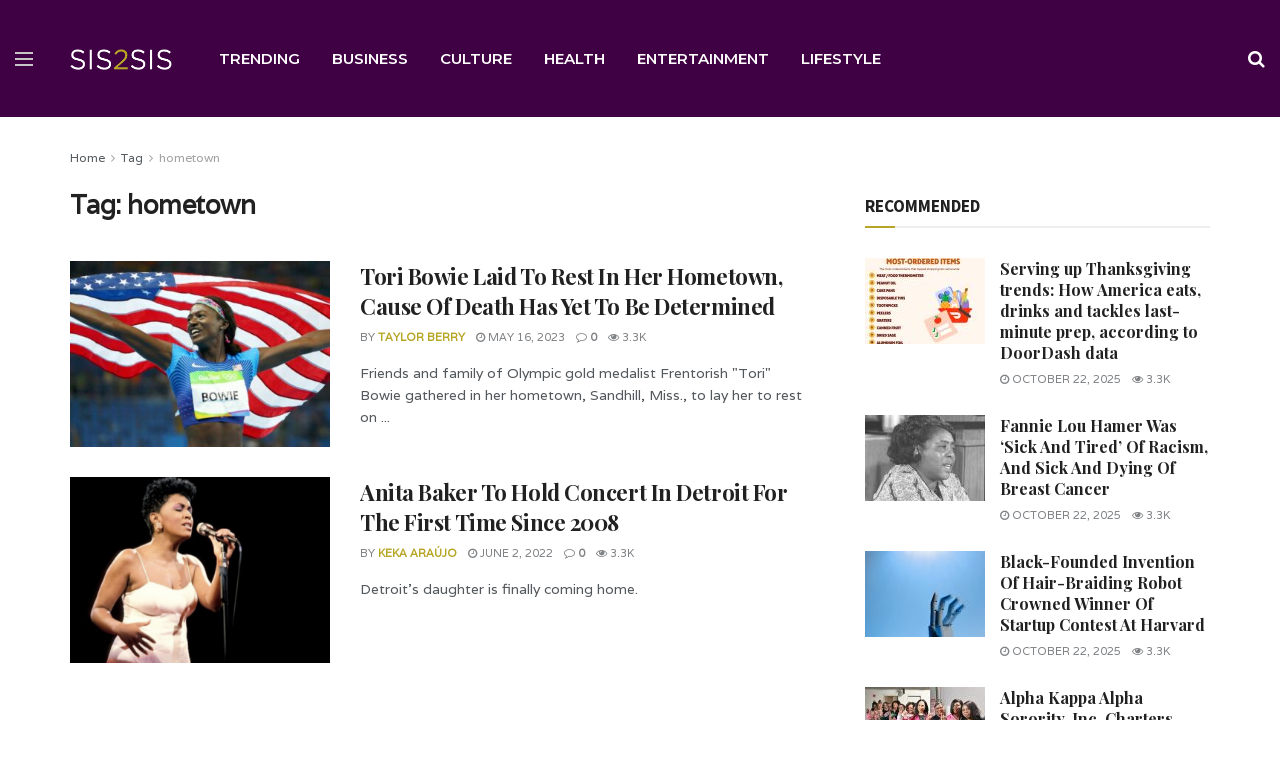

--- FILE ---
content_type: text/html; charset=UTF-8
request_url: https://www.sis2sis.com/tag/hometown/
body_size: 22675
content:
<!doctype html>
<!--[if lt IE 7]> <html class="no-js lt-ie9 lt-ie8 lt-ie7" lang="en-US"> <![endif]-->
<!--[if IE 7]>    <html class="no-js lt-ie9 lt-ie8" lang="en-US"> <![endif]-->
<!--[if IE 8]>    <html class="no-js lt-ie9" lang="en-US"> <![endif]-->
<!--[if IE 9]>    <html class="no-js lt-ie10" lang="en-US"> <![endif]-->
<!--[if gt IE 8]><!--> <html class="no-js" lang="en-US"> <!--<![endif]-->
<head>
    <meta http-equiv="Content-Type" content="text/html; charset=UTF-8" />
    <meta name='viewport' content='width=device-width, initial-scale=1, user-scalable=yes' />
    <link rel="profile" href="http://gmpg.org/xfn/11" />
    <link rel="pingback" href="https://www.sis2sis.com/xmlrpc.php" />
<!--Sister2Sister Custom-->
<!--Ad protection -->
<script src="https://cadmus.script.ac/d14pdm1b7fi5kh/script.js"></script>
<!--AdGrid-->
<script async src="https://console.adgrid.io/adgrid-build/sis2sis-com/revenue-grid.js"></script>
<script src="https://code.jquery.com/jquery-3.6.0.min.js" integrity="sha256-/xUj+3OJU5yExlq6GSYGSHk7tPXikynS7ogEvDej/m4=" crossorigin="anonymous"></script>
<!-- Global site tag (gtag.js) - Google Analytics -->
<script async src="https://www.googletagmanager.com/gtag/js?id=GTCUSTOM"></script>
<script>
  window.dataLayer = window.dataLayer || [];
  function gtag(){dataLayer.push(arguments);}
  gtag('js', new Date());

  gtag('config', 'GTCUSTOM');
</script>
<!--End Google Analytics -->
<!-- Start GPT Tag -->
<script async src='https://securepubads.g.doubleclick.net/tag/js/gpt.js'></script>
<!-- End GPT Tag -->
<!-- Mobile detection for ads -->
<script type="text/javascript">
var AAT_isMobile = /iPhone|iPod|BlackBerry|Opera Mini|(android|bbd+|meego).+mobile/i.test(navigator.userAgent);
</script>
<!-- Begin comScore Tag -->
<script>
  var _comscore = _comscore || [];
  _comscore.push({ c1: "2", c2: "8133817" });
  (function() {
    var s = document.createElement("script"), el = document.getElementsByTagName("script")[0]; s.async = true;
    s.src = "https://sb.scorecardresearch.com/cs/8133817/beacon.js";
    el.parentNode.insertBefore(s, el);
  })();
</script>
<noscript>
  <img src="https://sb.scorecardresearch.com/p?c1=2&amp;c2=8133817&amp;cv=3.6.0&amp;cj=1">
</noscript>
<!-- End comScore Tag -->
<!--Facebook Domain Verification-->
<meta name="facebook-domain-verification" content="dm8aoxsy656v4xb5tptgxw8a2wmt5g" />
<!--End Facebook Domain Verification--> 
<!--Facebook Pixel Code -->
<script>
  !function(f,b,e,v,n,t,s)
  {if(f.fbq)return;n=f.fbq=function(){n.callMethod?
  n.callMethod.apply(n,arguments):n.queue.push(arguments)};
  if(!f._fbq)f._fbq=n;n.push=n;n.loaded=!0;n.version='2.0';
  n.queue=[];t=b.createElement(e);t.async=!0;
  t.src=v;s=b.getElementsByTagName(e)[0];
  s.parentNode.insertBefore(t,s)}(window, document,'script',
  'https://connect.facebook.net/en_US/fbevents.js');
  fbq('init', '1212619852492223');
  fbq('track', 'PageView');
</script>
<noscript><img height="1" width="1" style="display:none"
  src="https://www.facebook.com/tr?id=1212619852492223&ev=PageView&noscript=1"
/></noscript>
<!--End Facebook Pixel Code-->
<!--Jeeng PEI-->
<script defer src="https://users.api.jeeng.com/users/domains/aAqkjE3YyO/sdk/"></script>
<!--End Jeeng PEI-->
<!--End Sister2Sister Custom-->
    <title>hometown &#8211; Sis2Sis</title>
<meta name='robots' content='max-image-preview:large' />
	<style>img:is([sizes="auto" i], [sizes^="auto," i]) { contain-intrinsic-size: 3000px 1500px }</style>
	<meta property="og:type" content="website">
<meta property="og:title" content="Tori Bowie Laid To Rest In Her Hometown, Cause Of Death Has Yet To Be Determined">
<meta property="og:site_name" content="Sis2Sis">
<meta property="og:description" content="Friends and family of Olympic gold medalist Frentorish &quot;Tori&quot; Bowie gathered in her hometown, Sandhill, Miss., to lay her to rest on">
<meta property="og:url" content="https://www.sis2sis.com/tag/hometown">
<meta property="og:locale" content="en_US">
<meta property="og:image" content="https://www.sis2sis.com/wp-content/uploads/2023/05/Web-capture_16-5-2023_13340_twitter.com_.jpeg">
<meta property="og:image:height" content="1003">
<meta property="og:image:width" content="1993">
<meta name="twitter:card" content="summary">
<meta name="twitter:url" content="https://www.sis2sis.com/tag/hometown">
<meta name="twitter:title" content="Tori Bowie Laid To Rest In Her Hometown, Cause Of Death Has Yet To Be Determined">
<meta name="twitter:description" content="Friends and family of Olympic gold medalist Frentorish &quot;Tori&quot; Bowie gathered in her hometown, Sandhill, Miss., to lay her to rest on">
<meta name="twitter:image" content="https://www.sis2sis.com/wp-content/uploads/2023/05/Web-capture_16-5-2023_13340_twitter.com_.jpeg">
<meta name="twitter:image:width" content="1993">
<meta name="twitter:image:height" content="1003">
			<script type="text/javascript">
			  var jnews_ajax_url = '/?ajax-request=jnews'
			</script>
			<script type="text/javascript">;window.jnews=window.jnews||{},window.jnews.library=window.jnews.library||{},window.jnews.library=function(){"use strict";var e=this;e.win=window,e.doc=document,e.noop=function(){},e.globalBody=e.doc.getElementsByTagName("body")[0],e.globalBody=e.globalBody?e.globalBody:e.doc,e.win.jnewsDataStorage=e.win.jnewsDataStorage||{_storage:new WeakMap,put:function(e,t,n){this._storage.has(e)||this._storage.set(e,new Map),this._storage.get(e).set(t,n)},get:function(e,t){return this._storage.get(e).get(t)},has:function(e,t){return this._storage.has(e)&&this._storage.get(e).has(t)},remove:function(e,t){var n=this._storage.get(e).delete(t);return 0===!this._storage.get(e).size&&this._storage.delete(e),n}},e.windowWidth=function(){return e.win.innerWidth||e.docEl.clientWidth||e.globalBody.clientWidth},e.windowHeight=function(){return e.win.innerHeight||e.docEl.clientHeight||e.globalBody.clientHeight},e.requestAnimationFrame=e.win.requestAnimationFrame||e.win.webkitRequestAnimationFrame||e.win.mozRequestAnimationFrame||e.win.msRequestAnimationFrame||window.oRequestAnimationFrame||function(e){return setTimeout(e,1e3/60)},e.cancelAnimationFrame=e.win.cancelAnimationFrame||e.win.webkitCancelAnimationFrame||e.win.webkitCancelRequestAnimationFrame||e.win.mozCancelAnimationFrame||e.win.msCancelRequestAnimationFrame||e.win.oCancelRequestAnimationFrame||function(e){clearTimeout(e)},e.classListSupport="classList"in document.createElement("_"),e.hasClass=e.classListSupport?function(e,t){return e.classList.contains(t)}:function(e,t){return e.className.indexOf(t)>=0},e.addClass=e.classListSupport?function(t,n){e.hasClass(t,n)||t.classList.add(n)}:function(t,n){e.hasClass(t,n)||(t.className+=" "+n)},e.removeClass=e.classListSupport?function(t,n){e.hasClass(t,n)&&t.classList.remove(n)}:function(t,n){e.hasClass(t,n)&&(t.className=t.className.replace(n,""))},e.objKeys=function(e){var t=[];for(var n in e)Object.prototype.hasOwnProperty.call(e,n)&&t.push(n);return t},e.isObjectSame=function(e,t){var n=!0;return JSON.stringify(e)!==JSON.stringify(t)&&(n=!1),n},e.extend=function(){for(var e,t,n,o=arguments[0]||{},i=1,a=arguments.length;i<a;i++)if(null!==(e=arguments[i]))for(t in e)o!==(n=e[t])&&void 0!==n&&(o[t]=n);return o},e.dataStorage=e.win.jnewsDataStorage,e.isVisible=function(e){return 0!==e.offsetWidth&&0!==e.offsetHeight||e.getBoundingClientRect().length},e.getHeight=function(e){return e.offsetHeight||e.clientHeight||e.getBoundingClientRect().height},e.getWidth=function(e){return e.offsetWidth||e.clientWidth||e.getBoundingClientRect().width},e.supportsPassive=!1;try{var t=Object.defineProperty({},"passive",{get:function(){e.supportsPassive=!0}});"createEvent"in e.doc?e.win.addEventListener("test",null,t):"fireEvent"in e.doc&&e.win.attachEvent("test",null)}catch(e){}e.passiveOption=!!e.supportsPassive&&{passive:!0},e.setStorage=function(e,t){e="jnews-"+e;var n={expired:Math.floor(((new Date).getTime()+432e5)/1e3)};t=Object.assign(n,t);localStorage.setItem(e,JSON.stringify(t))},e.getStorage=function(e){e="jnews-"+e;var t=localStorage.getItem(e);return null!==t&&0<t.length?JSON.parse(localStorage.getItem(e)):{}},e.expiredStorage=function(){var t,n="jnews-";for(var o in localStorage)o.indexOf(n)>-1&&"undefined"!==(t=e.getStorage(o.replace(n,""))).expired&&t.expired<Math.floor((new Date).getTime()/1e3)&&localStorage.removeItem(o)},e.addEvents=function(t,n,o){for(var i in n){var a=["touchstart","touchmove"].indexOf(i)>=0&&!o&&e.passiveOption;"createEvent"in e.doc?t.addEventListener(i,n[i],a):"fireEvent"in e.doc&&t.attachEvent("on"+i,n[i])}},e.removeEvents=function(t,n){for(var o in n)"createEvent"in e.doc?t.removeEventListener(o,n[o]):"fireEvent"in e.doc&&t.detachEvent("on"+o,n[o])},e.triggerEvents=function(t,n,o){var i;o=o||{detail:null};return"createEvent"in e.doc?(!(i=e.doc.createEvent("CustomEvent")||new CustomEvent(n)).initCustomEvent||i.initCustomEvent(n,!0,!1,o),void t.dispatchEvent(i)):"fireEvent"in e.doc?((i=e.doc.createEventObject()).eventType=n,void t.fireEvent("on"+i.eventType,i)):void 0},e.getParents=function(t,n){void 0===n&&(n=e.doc);for(var o=[],i=t.parentNode,a=!1;!a;)if(i){var r=i;r.querySelectorAll(n).length?a=!0:(o.push(r),i=r.parentNode)}else o=[],a=!0;return o},e.forEach=function(e,t,n){for(var o=0,i=e.length;o<i;o++)t.call(n,e[o],o)},e.getText=function(e){return e.innerText||e.textContent},e.setText=function(e,t){var n="object"==typeof t?t.innerText||t.textContent:t;e.innerText&&(e.innerText=n),e.textContent&&(e.textContent=n)},e.httpBuildQuery=function(t){return e.objKeys(t).reduce(function t(n){var o=arguments.length>1&&void 0!==arguments[1]?arguments[1]:null;return function(i,a){var r=n[a];a=encodeURIComponent(a);var s=o?"".concat(o,"[").concat(a,"]"):a;return null==r||"function"==typeof r?(i.push("".concat(s,"=")),i):["number","boolean","string"].includes(typeof r)?(i.push("".concat(s,"=").concat(encodeURIComponent(r))),i):(i.push(e.objKeys(r).reduce(t(r,s),[]).join("&")),i)}}(t),[]).join("&")},e.get=function(t,n,o,i){return o="function"==typeof o?o:e.noop,e.ajax("GET",t,n,o,i)},e.post=function(t,n,o,i){return o="function"==typeof o?o:e.noop,e.ajax("POST",t,n,o,i)},e.ajax=function(t,n,o,i,a){var r=new XMLHttpRequest,s=n,c=e.httpBuildQuery(o);if(t=-1!=["GET","POST"].indexOf(t)?t:"GET",r.open(t,s+("GET"==t?"?"+c:""),!0),"POST"==t&&r.setRequestHeader("Content-type","application/x-www-form-urlencoded"),r.setRequestHeader("X-Requested-With","XMLHttpRequest"),r.onreadystatechange=function(){4===r.readyState&&200<=r.status&&300>r.status&&"function"==typeof i&&i.call(void 0,r.response)},void 0!==a&&!a){return{xhr:r,send:function(){r.send("POST"==t?c:null)}}}return r.send("POST"==t?c:null),{xhr:r}},e.scrollTo=function(t,n,o){function i(e,t,n){this.start=this.position(),this.change=e-this.start,this.currentTime=0,this.increment=20,this.duration=void 0===n?500:n,this.callback=t,this.finish=!1,this.animateScroll()}return Math.easeInOutQuad=function(e,t,n,o){return(e/=o/2)<1?n/2*e*e+t:-n/2*(--e*(e-2)-1)+t},i.prototype.stop=function(){this.finish=!0},i.prototype.move=function(t){e.doc.documentElement.scrollTop=t,e.globalBody.parentNode.scrollTop=t,e.globalBody.scrollTop=t},i.prototype.position=function(){return e.doc.documentElement.scrollTop||e.globalBody.parentNode.scrollTop||e.globalBody.scrollTop},i.prototype.animateScroll=function(){this.currentTime+=this.increment;var t=Math.easeInOutQuad(this.currentTime,this.start,this.change,this.duration);this.move(t),this.currentTime<this.duration&&!this.finish?e.requestAnimationFrame.call(e.win,this.animateScroll.bind(this)):this.callback&&"function"==typeof this.callback&&this.callback()},new i(t,n,o)},e.unwrap=function(t){var n,o=t;e.forEach(t,(function(e,t){n?n+=e:n=e})),o.replaceWith(n)},e.performance={start:function(e){performance.mark(e+"Start")},stop:function(e){performance.mark(e+"End"),performance.measure(e,e+"Start",e+"End")}},e.fps=function(){var t=0,n=0,o=0;!function(){var i=t=0,a=0,r=0,s=document.getElementById("fpsTable"),c=function(t){void 0===document.getElementsByTagName("body")[0]?e.requestAnimationFrame.call(e.win,(function(){c(t)})):document.getElementsByTagName("body")[0].appendChild(t)};null===s&&((s=document.createElement("div")).style.position="fixed",s.style.top="120px",s.style.left="10px",s.style.width="100px",s.style.height="20px",s.style.border="1px solid black",s.style.fontSize="11px",s.style.zIndex="100000",s.style.backgroundColor="white",s.id="fpsTable",c(s));var l=function(){o++,n=Date.now(),(a=(o/(r=(n-t)/1e3)).toPrecision(2))!=i&&(i=a,s.innerHTML=i+"fps"),1<r&&(t=n,o=0),e.requestAnimationFrame.call(e.win,l)};l()}()},e.instr=function(e,t){for(var n=0;n<t.length;n++)if(-1!==e.toLowerCase().indexOf(t[n].toLowerCase()))return!0},e.winLoad=function(t,n){function o(o){if("complete"===e.doc.readyState||"interactive"===e.doc.readyState)return!o||n?setTimeout(t,n||1):t(o),1}o()||e.addEvents(e.win,{load:o})},e.docReady=function(t,n){function o(o){if("complete"===e.doc.readyState||"interactive"===e.doc.readyState)return!o||n?setTimeout(t,n||1):t(o),1}o()||e.addEvents(e.doc,{DOMContentLoaded:o})},e.fireOnce=function(){e.docReady((function(){e.assets=e.assets||[],e.assets.length&&(e.boot(),e.load_assets())}),50)},e.boot=function(){e.length&&e.doc.querySelectorAll("style[media]").forEach((function(e){"not all"==e.getAttribute("media")&&e.removeAttribute("media")}))},e.create_js=function(t,n){var o=e.doc.createElement("script");switch(o.setAttribute("src",t),n){case"defer":o.setAttribute("defer",!0);break;case"async":o.setAttribute("async",!0);break;case"deferasync":o.setAttribute("defer",!0),o.setAttribute("async",!0)}e.globalBody.appendChild(o)},e.load_assets=function(){"object"==typeof e.assets&&e.forEach(e.assets.slice(0),(function(t,n){var o="";t.defer&&(o+="defer"),t.async&&(o+="async"),e.create_js(t.url,o);var i=e.assets.indexOf(t);i>-1&&e.assets.splice(i,1)})),e.assets=jnewsoption.au_scripts=window.jnewsads=[]},e.setCookie=function(e,t,n){var o="";if(n){var i=new Date;i.setTime(i.getTime()+24*n*60*60*1e3),o="; expires="+i.toUTCString()}document.cookie=e+"="+(t||"")+o+"; path=/"},e.getCookie=function(e){for(var t=e+"=",n=document.cookie.split(";"),o=0;o<n.length;o++){for(var i=n[o];" "==i.charAt(0);)i=i.substring(1,i.length);if(0==i.indexOf(t))return i.substring(t.length,i.length)}return null},e.eraseCookie=function(e){document.cookie=e+"=; Path=/; Expires=Thu, 01 Jan 1970 00:00:01 GMT;"},e.docReady((function(){e.globalBody=e.globalBody==e.doc?e.doc.getElementsByTagName("body")[0]:e.globalBody,e.globalBody=e.globalBody?e.globalBody:e.doc})),e.winLoad((function(){e.winLoad((function(){var t=!1;if(void 0!==window.jnewsadmin)if(void 0!==window.file_version_checker){var n=e.objKeys(window.file_version_checker);n.length?n.forEach((function(e){t||"10.0.4"===window.file_version_checker[e]||(t=!0)})):t=!0}else t=!0;t&&(window.jnewsHelper.getMessage(),window.jnewsHelper.getNotice())}),2500)}))},window.jnews.library=new window.jnews.library;</script><link rel='dns-prefetch' href='//fonts.googleapis.com' />
<link rel='preconnect' href='https://fonts.gstatic.com' />
<link rel="alternate" type="application/rss+xml" title="Sis2Sis &raquo; Feed" href="https://www.sis2sis.com/feed/" />
<link rel="alternate" type="application/rss+xml" title="Sis2Sis &raquo; hometown Tag Feed" href="https://www.sis2sis.com/tag/hometown/feed/" />
<script type="text/javascript">
/* <![CDATA[ */
window._wpemojiSettings = {"baseUrl":"https:\/\/s.w.org\/images\/core\/emoji\/15.0.3\/72x72\/","ext":".png","svgUrl":"https:\/\/s.w.org\/images\/core\/emoji\/15.0.3\/svg\/","svgExt":".svg","source":{"concatemoji":"https:\/\/www.sis2sis.com\/wp-includes\/js\/wp-emoji-release.min.js?ver=6.7.1"}};
/*! This file is auto-generated */
!function(i,n){var o,s,e;function c(e){try{var t={supportTests:e,timestamp:(new Date).valueOf()};sessionStorage.setItem(o,JSON.stringify(t))}catch(e){}}function p(e,t,n){e.clearRect(0,0,e.canvas.width,e.canvas.height),e.fillText(t,0,0);var t=new Uint32Array(e.getImageData(0,0,e.canvas.width,e.canvas.height).data),r=(e.clearRect(0,0,e.canvas.width,e.canvas.height),e.fillText(n,0,0),new Uint32Array(e.getImageData(0,0,e.canvas.width,e.canvas.height).data));return t.every(function(e,t){return e===r[t]})}function u(e,t,n){switch(t){case"flag":return n(e,"\ud83c\udff3\ufe0f\u200d\u26a7\ufe0f","\ud83c\udff3\ufe0f\u200b\u26a7\ufe0f")?!1:!n(e,"\ud83c\uddfa\ud83c\uddf3","\ud83c\uddfa\u200b\ud83c\uddf3")&&!n(e,"\ud83c\udff4\udb40\udc67\udb40\udc62\udb40\udc65\udb40\udc6e\udb40\udc67\udb40\udc7f","\ud83c\udff4\u200b\udb40\udc67\u200b\udb40\udc62\u200b\udb40\udc65\u200b\udb40\udc6e\u200b\udb40\udc67\u200b\udb40\udc7f");case"emoji":return!n(e,"\ud83d\udc26\u200d\u2b1b","\ud83d\udc26\u200b\u2b1b")}return!1}function f(e,t,n){var r="undefined"!=typeof WorkerGlobalScope&&self instanceof WorkerGlobalScope?new OffscreenCanvas(300,150):i.createElement("canvas"),a=r.getContext("2d",{willReadFrequently:!0}),o=(a.textBaseline="top",a.font="600 32px Arial",{});return e.forEach(function(e){o[e]=t(a,e,n)}),o}function t(e){var t=i.createElement("script");t.src=e,t.defer=!0,i.head.appendChild(t)}"undefined"!=typeof Promise&&(o="wpEmojiSettingsSupports",s=["flag","emoji"],n.supports={everything:!0,everythingExceptFlag:!0},e=new Promise(function(e){i.addEventListener("DOMContentLoaded",e,{once:!0})}),new Promise(function(t){var n=function(){try{var e=JSON.parse(sessionStorage.getItem(o));if("object"==typeof e&&"number"==typeof e.timestamp&&(new Date).valueOf()<e.timestamp+604800&&"object"==typeof e.supportTests)return e.supportTests}catch(e){}return null}();if(!n){if("undefined"!=typeof Worker&&"undefined"!=typeof OffscreenCanvas&&"undefined"!=typeof URL&&URL.createObjectURL&&"undefined"!=typeof Blob)try{var e="postMessage("+f.toString()+"("+[JSON.stringify(s),u.toString(),p.toString()].join(",")+"));",r=new Blob([e],{type:"text/javascript"}),a=new Worker(URL.createObjectURL(r),{name:"wpTestEmojiSupports"});return void(a.onmessage=function(e){c(n=e.data),a.terminate(),t(n)})}catch(e){}c(n=f(s,u,p))}t(n)}).then(function(e){for(var t in e)n.supports[t]=e[t],n.supports.everything=n.supports.everything&&n.supports[t],"flag"!==t&&(n.supports.everythingExceptFlag=n.supports.everythingExceptFlag&&n.supports[t]);n.supports.everythingExceptFlag=n.supports.everythingExceptFlag&&!n.supports.flag,n.DOMReady=!1,n.readyCallback=function(){n.DOMReady=!0}}).then(function(){return e}).then(function(){var e;n.supports.everything||(n.readyCallback(),(e=n.source||{}).concatemoji?t(e.concatemoji):e.wpemoji&&e.twemoji&&(t(e.twemoji),t(e.wpemoji)))}))}((window,document),window._wpemojiSettings);
/* ]]> */
</script>
<style id='wp-emoji-styles-inline-css' type='text/css'>

	img.wp-smiley, img.emoji {
		display: inline !important;
		border: none !important;
		box-shadow: none !important;
		height: 1em !important;
		width: 1em !important;
		margin: 0 0.07em !important;
		vertical-align: -0.1em !important;
		background: none !important;
		padding: 0 !important;
	}
</style>
<link rel='stylesheet' id='wp-block-library-css' href='https://www.sis2sis.com/wp-includes/css/dist/block-library/style.min.css?ver=6.7.1' type='text/css' media='all' />
<style id='co-authors-plus-coauthors-style-inline-css' type='text/css'>
.wp-block-co-authors-plus-coauthors.is-layout-flow [class*=wp-block-co-authors-plus]{display:inline}

</style>
<style id='co-authors-plus-avatar-style-inline-css' type='text/css'>
.wp-block-co-authors-plus-avatar :where(img){height:auto;max-width:100%;vertical-align:bottom}.wp-block-co-authors-plus-coauthors.is-layout-flow .wp-block-co-authors-plus-avatar :where(img){vertical-align:middle}.wp-block-co-authors-plus-avatar:is(.alignleft,.alignright){display:table}.wp-block-co-authors-plus-avatar.aligncenter{display:table;margin-inline:auto}

</style>
<style id='co-authors-plus-image-style-inline-css' type='text/css'>
.wp-block-co-authors-plus-image{margin-bottom:0}.wp-block-co-authors-plus-image :where(img){height:auto;max-width:100%;vertical-align:bottom}.wp-block-co-authors-plus-coauthors.is-layout-flow .wp-block-co-authors-plus-image :where(img){vertical-align:middle}.wp-block-co-authors-plus-image:is(.alignfull,.alignwide) :where(img){width:100%}.wp-block-co-authors-plus-image:is(.alignleft,.alignright){display:table}.wp-block-co-authors-plus-image.aligncenter{display:table;margin-inline:auto}

</style>
<style id='classic-theme-styles-inline-css' type='text/css'>
/*! This file is auto-generated */
.wp-block-button__link{color:#fff;background-color:#32373c;border-radius:9999px;box-shadow:none;text-decoration:none;padding:calc(.667em + 2px) calc(1.333em + 2px);font-size:1.125em}.wp-block-file__button{background:#32373c;color:#fff;text-decoration:none}
</style>
<style id='global-styles-inline-css' type='text/css'>
:root{--wp--preset--aspect-ratio--square: 1;--wp--preset--aspect-ratio--4-3: 4/3;--wp--preset--aspect-ratio--3-4: 3/4;--wp--preset--aspect-ratio--3-2: 3/2;--wp--preset--aspect-ratio--2-3: 2/3;--wp--preset--aspect-ratio--16-9: 16/9;--wp--preset--aspect-ratio--9-16: 9/16;--wp--preset--color--black: #000000;--wp--preset--color--cyan-bluish-gray: #abb8c3;--wp--preset--color--white: #ffffff;--wp--preset--color--pale-pink: #f78da7;--wp--preset--color--vivid-red: #cf2e2e;--wp--preset--color--luminous-vivid-orange: #ff6900;--wp--preset--color--luminous-vivid-amber: #fcb900;--wp--preset--color--light-green-cyan: #7bdcb5;--wp--preset--color--vivid-green-cyan: #00d084;--wp--preset--color--pale-cyan-blue: #8ed1fc;--wp--preset--color--vivid-cyan-blue: #0693e3;--wp--preset--color--vivid-purple: #9b51e0;--wp--preset--gradient--vivid-cyan-blue-to-vivid-purple: linear-gradient(135deg,rgba(6,147,227,1) 0%,rgb(155,81,224) 100%);--wp--preset--gradient--light-green-cyan-to-vivid-green-cyan: linear-gradient(135deg,rgb(122,220,180) 0%,rgb(0,208,130) 100%);--wp--preset--gradient--luminous-vivid-amber-to-luminous-vivid-orange: linear-gradient(135deg,rgba(252,185,0,1) 0%,rgba(255,105,0,1) 100%);--wp--preset--gradient--luminous-vivid-orange-to-vivid-red: linear-gradient(135deg,rgba(255,105,0,1) 0%,rgb(207,46,46) 100%);--wp--preset--gradient--very-light-gray-to-cyan-bluish-gray: linear-gradient(135deg,rgb(238,238,238) 0%,rgb(169,184,195) 100%);--wp--preset--gradient--cool-to-warm-spectrum: linear-gradient(135deg,rgb(74,234,220) 0%,rgb(151,120,209) 20%,rgb(207,42,186) 40%,rgb(238,44,130) 60%,rgb(251,105,98) 80%,rgb(254,248,76) 100%);--wp--preset--gradient--blush-light-purple: linear-gradient(135deg,rgb(255,206,236) 0%,rgb(152,150,240) 100%);--wp--preset--gradient--blush-bordeaux: linear-gradient(135deg,rgb(254,205,165) 0%,rgb(254,45,45) 50%,rgb(107,0,62) 100%);--wp--preset--gradient--luminous-dusk: linear-gradient(135deg,rgb(255,203,112) 0%,rgb(199,81,192) 50%,rgb(65,88,208) 100%);--wp--preset--gradient--pale-ocean: linear-gradient(135deg,rgb(255,245,203) 0%,rgb(182,227,212) 50%,rgb(51,167,181) 100%);--wp--preset--gradient--electric-grass: linear-gradient(135deg,rgb(202,248,128) 0%,rgb(113,206,126) 100%);--wp--preset--gradient--midnight: linear-gradient(135deg,rgb(2,3,129) 0%,rgb(40,116,252) 100%);--wp--preset--font-size--small: 13px;--wp--preset--font-size--medium: 20px;--wp--preset--font-size--large: 36px;--wp--preset--font-size--x-large: 42px;--wp--preset--spacing--20: 0.44rem;--wp--preset--spacing--30: 0.67rem;--wp--preset--spacing--40: 1rem;--wp--preset--spacing--50: 1.5rem;--wp--preset--spacing--60: 2.25rem;--wp--preset--spacing--70: 3.38rem;--wp--preset--spacing--80: 5.06rem;--wp--preset--shadow--natural: 6px 6px 9px rgba(0, 0, 0, 0.2);--wp--preset--shadow--deep: 12px 12px 50px rgba(0, 0, 0, 0.4);--wp--preset--shadow--sharp: 6px 6px 0px rgba(0, 0, 0, 0.2);--wp--preset--shadow--outlined: 6px 6px 0px -3px rgba(255, 255, 255, 1), 6px 6px rgba(0, 0, 0, 1);--wp--preset--shadow--crisp: 6px 6px 0px rgba(0, 0, 0, 1);}:where(.is-layout-flex){gap: 0.5em;}:where(.is-layout-grid){gap: 0.5em;}body .is-layout-flex{display: flex;}.is-layout-flex{flex-wrap: wrap;align-items: center;}.is-layout-flex > :is(*, div){margin: 0;}body .is-layout-grid{display: grid;}.is-layout-grid > :is(*, div){margin: 0;}:where(.wp-block-columns.is-layout-flex){gap: 2em;}:where(.wp-block-columns.is-layout-grid){gap: 2em;}:where(.wp-block-post-template.is-layout-flex){gap: 1.25em;}:where(.wp-block-post-template.is-layout-grid){gap: 1.25em;}.has-black-color{color: var(--wp--preset--color--black) !important;}.has-cyan-bluish-gray-color{color: var(--wp--preset--color--cyan-bluish-gray) !important;}.has-white-color{color: var(--wp--preset--color--white) !important;}.has-pale-pink-color{color: var(--wp--preset--color--pale-pink) !important;}.has-vivid-red-color{color: var(--wp--preset--color--vivid-red) !important;}.has-luminous-vivid-orange-color{color: var(--wp--preset--color--luminous-vivid-orange) !important;}.has-luminous-vivid-amber-color{color: var(--wp--preset--color--luminous-vivid-amber) !important;}.has-light-green-cyan-color{color: var(--wp--preset--color--light-green-cyan) !important;}.has-vivid-green-cyan-color{color: var(--wp--preset--color--vivid-green-cyan) !important;}.has-pale-cyan-blue-color{color: var(--wp--preset--color--pale-cyan-blue) !important;}.has-vivid-cyan-blue-color{color: var(--wp--preset--color--vivid-cyan-blue) !important;}.has-vivid-purple-color{color: var(--wp--preset--color--vivid-purple) !important;}.has-black-background-color{background-color: var(--wp--preset--color--black) !important;}.has-cyan-bluish-gray-background-color{background-color: var(--wp--preset--color--cyan-bluish-gray) !important;}.has-white-background-color{background-color: var(--wp--preset--color--white) !important;}.has-pale-pink-background-color{background-color: var(--wp--preset--color--pale-pink) !important;}.has-vivid-red-background-color{background-color: var(--wp--preset--color--vivid-red) !important;}.has-luminous-vivid-orange-background-color{background-color: var(--wp--preset--color--luminous-vivid-orange) !important;}.has-luminous-vivid-amber-background-color{background-color: var(--wp--preset--color--luminous-vivid-amber) !important;}.has-light-green-cyan-background-color{background-color: var(--wp--preset--color--light-green-cyan) !important;}.has-vivid-green-cyan-background-color{background-color: var(--wp--preset--color--vivid-green-cyan) !important;}.has-pale-cyan-blue-background-color{background-color: var(--wp--preset--color--pale-cyan-blue) !important;}.has-vivid-cyan-blue-background-color{background-color: var(--wp--preset--color--vivid-cyan-blue) !important;}.has-vivid-purple-background-color{background-color: var(--wp--preset--color--vivid-purple) !important;}.has-black-border-color{border-color: var(--wp--preset--color--black) !important;}.has-cyan-bluish-gray-border-color{border-color: var(--wp--preset--color--cyan-bluish-gray) !important;}.has-white-border-color{border-color: var(--wp--preset--color--white) !important;}.has-pale-pink-border-color{border-color: var(--wp--preset--color--pale-pink) !important;}.has-vivid-red-border-color{border-color: var(--wp--preset--color--vivid-red) !important;}.has-luminous-vivid-orange-border-color{border-color: var(--wp--preset--color--luminous-vivid-orange) !important;}.has-luminous-vivid-amber-border-color{border-color: var(--wp--preset--color--luminous-vivid-amber) !important;}.has-light-green-cyan-border-color{border-color: var(--wp--preset--color--light-green-cyan) !important;}.has-vivid-green-cyan-border-color{border-color: var(--wp--preset--color--vivid-green-cyan) !important;}.has-pale-cyan-blue-border-color{border-color: var(--wp--preset--color--pale-cyan-blue) !important;}.has-vivid-cyan-blue-border-color{border-color: var(--wp--preset--color--vivid-cyan-blue) !important;}.has-vivid-purple-border-color{border-color: var(--wp--preset--color--vivid-purple) !important;}.has-vivid-cyan-blue-to-vivid-purple-gradient-background{background: var(--wp--preset--gradient--vivid-cyan-blue-to-vivid-purple) !important;}.has-light-green-cyan-to-vivid-green-cyan-gradient-background{background: var(--wp--preset--gradient--light-green-cyan-to-vivid-green-cyan) !important;}.has-luminous-vivid-amber-to-luminous-vivid-orange-gradient-background{background: var(--wp--preset--gradient--luminous-vivid-amber-to-luminous-vivid-orange) !important;}.has-luminous-vivid-orange-to-vivid-red-gradient-background{background: var(--wp--preset--gradient--luminous-vivid-orange-to-vivid-red) !important;}.has-very-light-gray-to-cyan-bluish-gray-gradient-background{background: var(--wp--preset--gradient--very-light-gray-to-cyan-bluish-gray) !important;}.has-cool-to-warm-spectrum-gradient-background{background: var(--wp--preset--gradient--cool-to-warm-spectrum) !important;}.has-blush-light-purple-gradient-background{background: var(--wp--preset--gradient--blush-light-purple) !important;}.has-blush-bordeaux-gradient-background{background: var(--wp--preset--gradient--blush-bordeaux) !important;}.has-luminous-dusk-gradient-background{background: var(--wp--preset--gradient--luminous-dusk) !important;}.has-pale-ocean-gradient-background{background: var(--wp--preset--gradient--pale-ocean) !important;}.has-electric-grass-gradient-background{background: var(--wp--preset--gradient--electric-grass) !important;}.has-midnight-gradient-background{background: var(--wp--preset--gradient--midnight) !important;}.has-small-font-size{font-size: var(--wp--preset--font-size--small) !important;}.has-medium-font-size{font-size: var(--wp--preset--font-size--medium) !important;}.has-large-font-size{font-size: var(--wp--preset--font-size--large) !important;}.has-x-large-font-size{font-size: var(--wp--preset--font-size--x-large) !important;}
:where(.wp-block-post-template.is-layout-flex){gap: 1.25em;}:where(.wp-block-post-template.is-layout-grid){gap: 1.25em;}
:where(.wp-block-columns.is-layout-flex){gap: 2em;}:where(.wp-block-columns.is-layout-grid){gap: 2em;}
:root :where(.wp-block-pullquote){font-size: 1.5em;line-height: 1.6;}
</style>
<link rel='stylesheet' id='jnews-parent-style-css' href='https://www.sis2sis.com/wp-content/themes/jnews/style.css?ver=6.7.1' type='text/css' media='all' />
<link rel='stylesheet' id='js_composer_front-css' href='https://www.sis2sis.com/wp-content/plugins/js_composer/assets/css/js_composer.min.css?ver=8.0' type='text/css' media='all' />
<link rel='stylesheet' id='jeg_customizer_font-css' href='//fonts.googleapis.com/css?family=Varela%3Areguler%7CMontserrat%3A600%7CSource+Sans+Pro%3A600%2C700%7CPlayfair+Display%3A700%2Cregular&#038;display=swap&#038;ver=1.3.0' type='text/css' media='all' />
<link rel='stylesheet' id='jnews-frontend-css' href='https://www.sis2sis.com/wp-content/themes/jnews/assets/dist/frontend.min.css?ver=1.0.0' type='text/css' media='all' />
<link rel='stylesheet' id='jnews-js-composer-css' href='https://www.sis2sis.com/wp-content/themes/jnews/assets/css/js-composer-frontend.css?ver=1.0.0' type='text/css' media='all' />
<link rel='stylesheet' id='jnews-style-css' href='https://www.sis2sis.com/wp-content/themes/sis2sis/style.css?ver=1.0.0' type='text/css' media='all' />
<link rel='stylesheet' id='jnews-darkmode-css' href='https://www.sis2sis.com/wp-content/themes/jnews/assets/css/darkmode.css?ver=1.0.0' type='text/css' media='all' />
<link rel='stylesheet' id='jnews-scheme-css' href='https://www.sis2sis.com/wp-content/themes/jnews/data/import/magazine/scheme.css?ver=1.0.0' type='text/css' media='all' />
<link rel='stylesheet' id='jnews-social-login-style-css' href='https://www.sis2sis.com/wp-content/plugins/jnews-social-login/assets/css/plugin.css?ver=11.0.4' type='text/css' media='all' />
<script type="text/javascript" src="https://www.sis2sis.com/wp-includes/js/jquery/jquery.min.js?ver=3.7.1" id="jquery-core-js"></script>
<script type="text/javascript" src="https://www.sis2sis.com/wp-includes/js/jquery/jquery-migrate.min.js?ver=3.4.1" id="jquery-migrate-js"></script>
<script></script><link rel="EditURI" type="application/rsd+xml" title="RSD" href="https://www.sis2sis.com/xmlrpc.php?rsd" />
<meta name="generator" content="WordPress 6.7.1" />
<meta name="generator" content="Powered by WPBakery Page Builder - drag and drop page builder for WordPress."/>
<link rel="icon" href="https://www.sis2sis.com/wp-content/uploads/2022/01/cropped-sis2sis-small-32x32.png" sizes="32x32" />
<link rel="icon" href="https://www.sis2sis.com/wp-content/uploads/2022/01/cropped-sis2sis-small-192x192.png" sizes="192x192" />
<link rel="apple-touch-icon" href="https://www.sis2sis.com/wp-content/uploads/2022/01/cropped-sis2sis-small-180x180.png" />
<meta name="msapplication-TileImage" content="https://www.sis2sis.com/wp-content/uploads/2022/01/cropped-sis2sis-small-270x270.png" />
<style id="jeg_dynamic_css" type="text/css" data-type="jeg_custom-css">body { --j-accent-color : #b7a626; --j-alt-color : #b7a626; } a, .jeg_menu_style_5>li>a:hover, .jeg_menu_style_5>li.sfHover>a, .jeg_menu_style_5>li.current-menu-item>a, .jeg_menu_style_5>li.current-menu-ancestor>a, .jeg_navbar .jeg_menu:not(.jeg_main_menu)>li>a:hover, .jeg_midbar .jeg_menu:not(.jeg_main_menu)>li>a:hover, .jeg_side_tabs li.active, .jeg_block_heading_5 strong, .jeg_block_heading_6 strong, .jeg_block_heading_7 strong, .jeg_block_heading_8 strong, .jeg_subcat_list li a:hover, .jeg_subcat_list li button:hover, .jeg_pl_lg_7 .jeg_thumb .jeg_post_category a, .jeg_pl_xs_2:before, .jeg_pl_xs_4 .jeg_postblock_content:before, .jeg_postblock .jeg_post_title a:hover, .jeg_hero_style_6 .jeg_post_title a:hover, .jeg_sidefeed .jeg_pl_xs_3 .jeg_post_title a:hover, .widget_jnews_popular .jeg_post_title a:hover, .jeg_meta_author a, .widget_archive li a:hover, .widget_pages li a:hover, .widget_meta li a:hover, .widget_recent_entries li a:hover, .widget_rss li a:hover, .widget_rss cite, .widget_categories li a:hover, .widget_categories li.current-cat>a, #breadcrumbs a:hover, .jeg_share_count .counts, .commentlist .bypostauthor>.comment-body>.comment-author>.fn, span.required, .jeg_review_title, .bestprice .price, .authorlink a:hover, .jeg_vertical_playlist .jeg_video_playlist_play_icon, .jeg_vertical_playlist .jeg_video_playlist_item.active .jeg_video_playlist_thumbnail:before, .jeg_horizontal_playlist .jeg_video_playlist_play, .woocommerce li.product .pricegroup .button, .widget_display_forums li a:hover, .widget_display_topics li:before, .widget_display_replies li:before, .widget_display_views li:before, .bbp-breadcrumb a:hover, .jeg_mobile_menu li.sfHover>a, .jeg_mobile_menu li a:hover, .split-template-6 .pagenum, .jeg_mobile_menu_style_5>li>a:hover, .jeg_mobile_menu_style_5>li.sfHover>a, .jeg_mobile_menu_style_5>li.current-menu-item>a, .jeg_mobile_menu_style_5>li.current-menu-ancestor>a { color : #b7a626; } .jeg_menu_style_1>li>a:before, .jeg_menu_style_2>li>a:before, .jeg_menu_style_3>li>a:before, .jeg_side_toggle, .jeg_slide_caption .jeg_post_category a, .jeg_slider_type_1_wrapper .tns-controls button.tns-next, .jeg_block_heading_1 .jeg_block_title span, .jeg_block_heading_2 .jeg_block_title span, .jeg_block_heading_3, .jeg_block_heading_4 .jeg_block_title span, .jeg_block_heading_6:after, .jeg_pl_lg_box .jeg_post_category a, .jeg_pl_md_box .jeg_post_category a, .jeg_readmore:hover, .jeg_thumb .jeg_post_category a, .jeg_block_loadmore a:hover, .jeg_postblock.alt .jeg_block_loadmore a:hover, .jeg_block_loadmore a.active, .jeg_postblock_carousel_2 .jeg_post_category a, .jeg_heroblock .jeg_post_category a, .jeg_pagenav_1 .page_number.active, .jeg_pagenav_1 .page_number.active:hover, input[type="submit"], .btn, .button, .widget_tag_cloud a:hover, .popularpost_item:hover .jeg_post_title a:before, .jeg_splitpost_4 .page_nav, .jeg_splitpost_5 .page_nav, .jeg_post_via a:hover, .jeg_post_source a:hover, .jeg_post_tags a:hover, .comment-reply-title small a:before, .comment-reply-title small a:after, .jeg_storelist .productlink, .authorlink li.active a:before, .jeg_footer.dark .socials_widget:not(.nobg) a:hover .fa, div.jeg_breakingnews_title, .jeg_overlay_slider_bottom_wrapper .tns-controls button, .jeg_overlay_slider_bottom_wrapper .tns-controls button:hover, .jeg_vertical_playlist .jeg_video_playlist_current, .woocommerce span.onsale, .woocommerce #respond input#submit:hover, .woocommerce a.button:hover, .woocommerce button.button:hover, .woocommerce input.button:hover, .woocommerce #respond input#submit.alt, .woocommerce a.button.alt, .woocommerce button.button.alt, .woocommerce input.button.alt, .jeg_popup_post .caption, .jeg_footer.dark input[type="submit"], .jeg_footer.dark .btn, .jeg_footer.dark .button, .footer_widget.widget_tag_cloud a:hover, .jeg_inner_content .content-inner .jeg_post_category a:hover, #buddypress .standard-form button, #buddypress a.button, #buddypress input[type="submit"], #buddypress input[type="button"], #buddypress input[type="reset"], #buddypress ul.button-nav li a, #buddypress .generic-button a, #buddypress .generic-button button, #buddypress .comment-reply-link, #buddypress a.bp-title-button, #buddypress.buddypress-wrap .members-list li .user-update .activity-read-more a, div#buddypress .standard-form button:hover, div#buddypress a.button:hover, div#buddypress input[type="submit"]:hover, div#buddypress input[type="button"]:hover, div#buddypress input[type="reset"]:hover, div#buddypress ul.button-nav li a:hover, div#buddypress .generic-button a:hover, div#buddypress .generic-button button:hover, div#buddypress .comment-reply-link:hover, div#buddypress a.bp-title-button:hover, div#buddypress.buddypress-wrap .members-list li .user-update .activity-read-more a:hover, #buddypress #item-nav .item-list-tabs ul li a:before, .jeg_inner_content .jeg_meta_container .follow-wrapper a { background-color : #b7a626; } .jeg_block_heading_7 .jeg_block_title span, .jeg_readmore:hover, .jeg_block_loadmore a:hover, .jeg_block_loadmore a.active, .jeg_pagenav_1 .page_number.active, .jeg_pagenav_1 .page_number.active:hover, .jeg_pagenav_3 .page_number:hover, .jeg_prevnext_post a:hover h3, .jeg_overlay_slider .jeg_post_category, .jeg_sidefeed .jeg_post.active, .jeg_vertical_playlist.jeg_vertical_playlist .jeg_video_playlist_item.active .jeg_video_playlist_thumbnail img, .jeg_horizontal_playlist .jeg_video_playlist_item.active { border-color : #b7a626; } .jeg_tabpost_nav li.active, .woocommerce div.product .woocommerce-tabs ul.tabs li.active, .jeg_mobile_menu_style_1>li.current-menu-item a, .jeg_mobile_menu_style_1>li.current-menu-ancestor a, .jeg_mobile_menu_style_2>li.current-menu-item::after, .jeg_mobile_menu_style_2>li.current-menu-ancestor::after, .jeg_mobile_menu_style_3>li.current-menu-item::before, .jeg_mobile_menu_style_3>li.current-menu-ancestor::before { border-bottom-color : #b7a626; } .jeg_post_meta .fa, .jeg_post_meta .jpwt-icon, .entry-header .jeg_post_meta .fa, .jeg_review_stars, .jeg_price_review_list { color : #b7a626; } .jeg_share_button.share-float.share-monocrhome a { background-color : #b7a626; } .jeg_topbar, .jeg_topbar.dark, .jeg_topbar.custom { background : #0a0000; } .jeg_midbar { height : 117px; } .jeg_midbar, .jeg_midbar.dark { background-color : #400044; } .jeg_header .jeg_bottombar.jeg_navbar,.jeg_bottombar .jeg_nav_icon { height : 103px; } .jeg_header .jeg_bottombar.jeg_navbar, .jeg_header .jeg_bottombar .jeg_main_menu:not(.jeg_menu_style_1) > li > a, .jeg_header .jeg_bottombar .jeg_menu_style_1 > li, .jeg_header .jeg_bottombar .jeg_menu:not(.jeg_main_menu) > li > a { line-height : 103px; } .jeg_header .jeg_bottombar.jeg_navbar_wrapper:not(.jeg_navbar_boxed), .jeg_header .jeg_bottombar.jeg_navbar_boxed .jeg_nav_row { background : #ffffff; } .jeg_header .jeg_bottombar, .jeg_header .jeg_bottombar.jeg_navbar_dark, .jeg_bottombar.jeg_navbar_boxed .jeg_nav_row, .jeg_bottombar.jeg_navbar_dark.jeg_navbar_boxed .jeg_nav_row { border-top-width : 4px; border-bottom-width : 0px; } .jeg_header_wrapper .jeg_bottombar, .jeg_header_wrapper .jeg_bottombar.jeg_navbar_dark, .jeg_bottombar.jeg_navbar_boxed .jeg_nav_row, .jeg_bottombar.jeg_navbar_dark.jeg_navbar_boxed .jeg_nav_row { border-top-color : #b7a624; border-bottom-color : #68cc2a; } .jeg_stickybar.jeg_navbar,.jeg_navbar .jeg_nav_icon { height : 60px; } .jeg_stickybar.jeg_navbar, .jeg_stickybar .jeg_main_menu:not(.jeg_menu_style_1) > li > a, .jeg_stickybar .jeg_menu_style_1 > li, .jeg_stickybar .jeg_menu:not(.jeg_main_menu) > li > a { line-height : 60px; } .jeg_header_sticky .jeg_navbar_wrapper:not(.jeg_navbar_boxed), .jeg_header_sticky .jeg_navbar_boxed .jeg_nav_row { background : #400044; } .jeg_stickybar, .jeg_stickybar.dark { border-bottom-width : 3px; } .jeg_stickybar, .jeg_stickybar.dark, .jeg_stickybar.jeg_navbar_boxed .jeg_nav_row { border-bottom-color : #b7a624; } .jeg_mobile_midbar, .jeg_mobile_midbar.dark { background : #400044; } .jeg_header .socials_widget > a > i.fa:before { color : #ffffff; } .jeg_header .socials_widget.nobg > a > span.jeg-icon svg { fill : #ffffff; } .jeg_header .socials_widget > a > span.jeg-icon svg { fill : #ffffff; } .jeg_aside_item.socials_widget > a > i.fa:before { color : #ffffff; } .jeg_aside_item.socials_widget.nobg a span.jeg-icon svg { fill : #ffffff; } .jeg_aside_item.socials_widget a span.jeg-icon svg { fill : #ffffff; } .jeg_top_date { color : #6d7073; } .jeg_nav_icon .jeg_mobile_toggle.toggle_btn { color : #c6c6c6; } .jeg_navbar_mobile_wrapper .jeg_nav_item a.jeg_mobile_toggle, .jeg_navbar_mobile_wrapper .dark .jeg_nav_item a.jeg_mobile_toggle { color : #ffffff; } .jeg_header .jeg_search_wrapper.search_icon .jeg_search_toggle { color : #ffffff; } .jeg_nav_search { width : 84%; } .jeg_header .jeg_menu.jeg_main_menu > li > a { color : #ffffff; } .jeg_header .jeg_menu_style_4 > li > a:hover, .jeg_header .jeg_menu_style_4 > li.sfHover > a, .jeg_header .jeg_menu_style_4 > li.current-menu-item > a, .jeg_header .jeg_menu_style_4 > li.current-menu-ancestor > a, .jeg_navbar_dark .jeg_menu_style_4 > li > a:hover, .jeg_navbar_dark .jeg_menu_style_4 > li.sfHover > a, .jeg_navbar_dark .jeg_menu_style_4 > li.current-menu-item > a, .jeg_navbar_dark .jeg_menu_style_4 > li.current-menu-ancestor > a { background : #b7a626; } .jnews .jeg_header .jeg_menu.jeg_top_menu > li > a { color : #6d7073; } .jnews .jeg_header .jeg_menu.jeg_top_menu > li a:hover { color : #3452ff; } #jeg_off_canvas.dark .jeg_mobile_wrapper, #jeg_off_canvas .jeg_mobile_wrapper { background : #b7a624; } .jeg_mobile_wrapper .nav_wrap:before { background : #400044; } .jeg_footer_content,.jeg_footer.dark .jeg_footer_content { background-color : #400044; } .jeg_footer_secondary,.jeg_footer.dark .jeg_footer_secondary,.jeg_footer_bottom,.jeg_footer.dark .jeg_footer_bottom,.jeg_footer_sidecontent .jeg_footer_primary { color : #ffffff; } .jeg_footer_bottom a,.jeg_footer.dark .jeg_footer_bottom a,.jeg_footer_secondary a,.jeg_footer.dark .jeg_footer_secondary a,.jeg_footer_sidecontent .jeg_footer_primary a,.jeg_footer_sidecontent.dark .jeg_footer_primary a { color : #ffffff; } .jeg_footer_sidecontent .jeg_footer_primary .col-md-7 .jeg_footer_title, .jeg_footer_sidecontent .jeg_footer_primary .col-md-7 .jeg_footer_title { color : #ffffff; } .jeg_footer_sidecontent .jeg_footer_primary .col-md-7 .jeg_footer_title,.jeg_footer.dark .jeg_footer_sidecontent .jeg_footer_primary .col-md-7 .jeg_footer_title { border-bottom-color : #b7a624; } .jeg_footer_5 .jeg_footer_content .jeg_footer_social .socials_widget a,.jeg_footer_5.dark .jeg_footer_content .jeg_footer_social .socials_widget a,.jeg_footer_sidecontent .jeg_footer_primary .col-md-3 .jeg_footer_title { color : #ffffff; } .jeg_footer_sidecontent .jeg_footer_primary .col-md-3 .jeg_footer_title,.jeg_footer.dark .jeg_footer_sidecontent .jeg_footer_primary .col-md-3 .jeg_footer_title { border-bottom-color : #b7a624; } body,input,textarea,select,.chosen-container-single .chosen-single,.btn,.button { font-family: Varela,Helvetica,Arial,sans-serif; } .jeg_main_menu > li > a { font-family: Montserrat,Helvetica,Arial,sans-serif;font-weight : 600; font-style : normal;  } .jeg_post_title, .entry-header .jeg_post_title, .jeg_single_tpl_2 .entry-header .jeg_post_title, .jeg_single_tpl_3 .entry-header .jeg_post_title, .jeg_single_tpl_6 .entry-header .jeg_post_title, .jeg_content .jeg_custom_title_wrapper .jeg_post_title { font-family: "Playfair Display",Helvetica,Arial,sans-serif; } h3.jeg_block_title, .jeg_footer .jeg_footer_heading h3, .jeg_footer .widget h2, .jeg_tabpost_nav li { font-family: "Source Sans Pro",Helvetica,Arial,sans-serif; } </style><style type="text/css">
					.no_thumbnail .jeg_thumb,
					.thumbnail-container.no_thumbnail {
					    display: none !important;
					}
					.jeg_search_result .jeg_pl_xs_3.no_thumbnail .jeg_postblock_content,
					.jeg_sidefeed .jeg_pl_xs_3.no_thumbnail .jeg_postblock_content,
					.jeg_pl_sm.no_thumbnail .jeg_postblock_content {
					    margin-left: 0;
					}
					.jeg_postblock_11 .no_thumbnail .jeg_postblock_content,
					.jeg_postblock_12 .no_thumbnail .jeg_postblock_content,
					.jeg_postblock_12.jeg_col_3o3 .no_thumbnail .jeg_postblock_content  {
					    margin-top: 0;
					}
					.jeg_postblock_15 .jeg_pl_md_box.no_thumbnail .jeg_postblock_content,
					.jeg_postblock_19 .jeg_pl_md_box.no_thumbnail .jeg_postblock_content,
					.jeg_postblock_24 .jeg_pl_md_box.no_thumbnail .jeg_postblock_content,
					.jeg_sidefeed .jeg_pl_md_box .jeg_postblock_content {
					    position: relative;
					}
					.jeg_postblock_carousel_2 .no_thumbnail .jeg_post_title a,
					.jeg_postblock_carousel_2 .no_thumbnail .jeg_post_title a:hover,
					.jeg_postblock_carousel_2 .no_thumbnail .jeg_post_meta .fa {
					    color: #212121 !important;
					} 
					.jnews-dark-mode .jeg_postblock_carousel_2 .no_thumbnail .jeg_post_title a,
					.jnews-dark-mode .jeg_postblock_carousel_2 .no_thumbnail .jeg_post_title a:hover,
					.jnews-dark-mode .jeg_postblock_carousel_2 .no_thumbnail .jeg_post_meta .fa {
					    color: #fff !important;
					} 
				</style><noscript><style> .wpb_animate_when_almost_visible { opacity: 1; }</style></noscript><style>
.ai-viewports                 {--ai: 1;}
.ai-viewport-3                { display: none !important;}
.ai-viewport-2                { display: none !important;}
.ai-viewport-1                { display: inherit !important;}
.ai-viewport-0                { display: none !important;}
@media (min-width: 768px) and (max-width: 979px) {
.ai-viewport-1                { display: none !important;}
.ai-viewport-2                { display: inherit !important;}
}
@media (max-width: 767px) {
.ai-viewport-1                { display: none !important;}
.ai-viewport-3                { display: inherit !important;}
}
</style>
</head>
<body class="archive tag tag-hometown tag-7668 wp-embed-responsive jeg_toggle_light jnews jsc_normal wpb-js-composer js-comp-ver-8.0 vc_responsive">

    
    
    <div class="jeg_ad jeg_ad_top jnews_header_top_ads">
        <div class='ads-wrapper  '></div>    </div>

    <!-- The Main Wrapper
    ============================================= -->
    <div class="jeg_viewport">

        
        <div class="jeg_header_wrapper">
            <div class="jeg_header_instagram_wrapper">
    </div>

<!-- HEADER -->
<div class="jeg_header full">
    <div class="jeg_midbar jeg_container jeg_navbar_wrapper normal">
    <div class="container">
        <div class="jeg_nav_row">
            
                <div class="jeg_nav_col jeg_nav_left jeg_nav_normal">
                    <div class="item_wrap jeg_nav_alignleft">
                        <div class="jeg_nav_item jeg_nav_icon">
    <a href="#" aria-label="Show Menu" class="toggle_btn jeg_mobile_toggle">
    	<span></span><span></span><span></span>
    </a>
</div><div class="jeg_nav_item jeg_logo jeg_desktop_logo">
			<div class="site-title">
			<a href="https://www.sis2sis.com/" aria-label="Visit Homepage" style="padding: 5px 0px 0px 8px;">
				<img class='jeg_logo_img' src="https://www.sis2sis.com/wp-content/uploads/2022/01/sis2sis-small.png" srcset="https://www.sis2sis.com/wp-content/uploads/2022/01/sis2sis-small.png 1x, https://www.sis2sis.com/wp-content/uploads/2022/01/sis2sis-small.png 2x" alt="Sis2Sis"data-light-src="https://www.sis2sis.com/wp-content/uploads/2022/01/sis2sis-small.png" data-light-srcset="https://www.sis2sis.com/wp-content/uploads/2022/01/sis2sis-small.png 1x, https://www.sis2sis.com/wp-content/uploads/2022/01/sis2sis-small.png 2x" data-dark-src="https://www.sis2sis.com/wp-content/uploads/2021/02/sister2siser-white-211-1.png" data-dark-srcset="https://www.sis2sis.com/wp-content/uploads/2021/02/sister2siser-white-211-1.png 1x, https://www.sis2sis.com/wp-content/uploads/2021/02/sister2siser-white-211-1.png 2x">			</a>
		</div>
	</div>
                    </div>
                </div>

                
                <div class="jeg_nav_col jeg_nav_center jeg_nav_grow">
                    <div class="item_wrap jeg_nav_alignleft">
                        <div class="jeg_nav_item jeg_main_menu_wrapper">
<div class="jeg_mainmenu_wrap"><ul class="jeg_menu jeg_main_menu jeg_menu_style_4" data-animation="animate"><li id="menu-item-406" class="menu-item menu-item-type-post_type menu-item-object-page menu-item-406 bgnav" data-item-row="default" ><a href="https://www.sis2sis.com/trending/">Trending</a></li>
<li id="menu-item-405" class="menu-item menu-item-type-post_type menu-item-object-page menu-item-405 bgnav" data-item-row="default" ><a href="https://www.sis2sis.com/business/">Business</a></li>
<li id="menu-item-404" class="menu-item menu-item-type-post_type menu-item-object-page menu-item-404 bgnav" data-item-row="default" ><a href="https://www.sis2sis.com/culture/">Culture</a></li>
<li id="menu-item-403" class="menu-item menu-item-type-post_type menu-item-object-page menu-item-403 bgnav" data-item-row="default" ><a href="https://www.sis2sis.com/health/">Health</a></li>
<li id="menu-item-342" class="menu-item menu-item-type-post_type menu-item-object-page menu-item-342 bgnav" data-item-row="default" ><a href="https://www.sis2sis.com/entertainment/">Entertainment</a></li>
<li id="menu-item-274" class="menu-item menu-item-type-post_type menu-item-object-page menu-item-274 bgnav" data-item-row="default" ><a href="https://www.sis2sis.com/lifestyle/">Lifestyle</a></li>
</ul></div></div>
                    </div>
                </div>

                
                <div class="jeg_nav_col jeg_nav_right jeg_nav_normal">
                    <div class="item_wrap jeg_nav_alignright">
                        			<div
				class="jeg_nav_item socials_widget jeg_social_icon_block nobg">
							</div>
			<!-- Search Icon -->
<div class="jeg_nav_item jeg_search_wrapper search_icon jeg_search_popup_expand">
    <a href="#" class="jeg_search_toggle" aria-label="Search Button"><i class="fa fa-search"></i></a>
    <form action="https://www.sis2sis.com/" method="get" class="jeg_search_form" target="_top">
    <input name="s" class="jeg_search_input" placeholder="Search..." type="text" value="" autocomplete="off">
	<button aria-label="Search Button" type="submit" class="jeg_search_button btn"><i class="fa fa-search"></i></button>
</form>
<!-- jeg_search_hide with_result no_result -->
<div class="jeg_search_result jeg_search_hide with_result">
    <div class="search-result-wrapper">
    </div>
    <div class="search-link search-noresult">
        No Result    </div>
    <div class="search-link search-all-button">
        <i class="fa fa-search"></i> View All Result    </div>
</div></div>                    </div>
                </div>

                        </div>
    </div>
</div></div><!-- /.jeg_header -->        </div>

        <div class="jeg_header_sticky">
            <div class="sticky_blankspace"></div>
<div class="jeg_header full">
    <div class="jeg_container">
        <div data-mode="fixed" class="jeg_stickybar jeg_navbar jeg_navbar_wrapper jeg_navbar_normal jeg_navbar_dark">
            <div class="container">
    <div class="jeg_nav_row">
        
            <div class="jeg_nav_col jeg_nav_left jeg_nav_grow">
                <div class="item_wrap jeg_nav_alignleft">
                    <div class="jeg_nav_item jeg_nav_icon">
    <a href="#" aria-label="Show Menu" class="toggle_btn jeg_mobile_toggle">
    	<span></span><span></span><span></span>
    </a>
</div><div class="jeg_nav_item jeg_logo">
    <div class="site-title">
		<a href="https://www.sis2sis.com/" aria-label="Visit Homepage">
    	    <img class='jeg_logo_img' src="https://www.sis2sis.com/wp-content/uploads/2022/01/sis2sis-small.png" srcset="https://www.sis2sis.com/wp-content/uploads/2022/01/sis2sis-small.png 1x, https://www.sis2sis.com/wp-content/uploads/2022/01/sis2sis-small.png 2x" alt="Sis2Sis"data-light-src="https://www.sis2sis.com/wp-content/uploads/2022/01/sis2sis-small.png" data-light-srcset="https://www.sis2sis.com/wp-content/uploads/2022/01/sis2sis-small.png 1x, https://www.sis2sis.com/wp-content/uploads/2022/01/sis2sis-small.png 2x" data-dark-src="https://www.sis2sis.com/wp-content/uploads/2022/01/sis2sis-small.png" data-dark-srcset="https://www.sis2sis.com/wp-content/uploads/2022/01/sis2sis-small.png 1x, https://www.sis2sis.com/wp-content/uploads/2022/01/sis2sis-small.png 2x">    	</a>
    </div>
</div><div class="jeg_nav_item jeg_main_menu_wrapper">
<div class="jeg_mainmenu_wrap"><ul class="jeg_menu jeg_main_menu jeg_menu_style_4" data-animation="animate"><li id="menu-item-406" class="menu-item menu-item-type-post_type menu-item-object-page menu-item-406 bgnav" data-item-row="default" ><a href="https://www.sis2sis.com/trending/">Trending</a></li>
<li id="menu-item-405" class="menu-item menu-item-type-post_type menu-item-object-page menu-item-405 bgnav" data-item-row="default" ><a href="https://www.sis2sis.com/business/">Business</a></li>
<li id="menu-item-404" class="menu-item menu-item-type-post_type menu-item-object-page menu-item-404 bgnav" data-item-row="default" ><a href="https://www.sis2sis.com/culture/">Culture</a></li>
<li id="menu-item-403" class="menu-item menu-item-type-post_type menu-item-object-page menu-item-403 bgnav" data-item-row="default" ><a href="https://www.sis2sis.com/health/">Health</a></li>
<li id="menu-item-342" class="menu-item menu-item-type-post_type menu-item-object-page menu-item-342 bgnav" data-item-row="default" ><a href="https://www.sis2sis.com/entertainment/">Entertainment</a></li>
<li id="menu-item-274" class="menu-item menu-item-type-post_type menu-item-object-page menu-item-274 bgnav" data-item-row="default" ><a href="https://www.sis2sis.com/lifestyle/">Lifestyle</a></li>
</ul></div></div>
                </div>
            </div>

            
            <div class="jeg_nav_col jeg_nav_center jeg_nav_normal">
                <div class="item_wrap jeg_nav_aligncenter">
                                    </div>
            </div>

            
            <div class="jeg_nav_col jeg_nav_right jeg_nav_normal">
                <div class="item_wrap jeg_nav_alignright">
                    			<div
				class="jeg_nav_item socials_widget jeg_social_icon_block nobg">
							</div>
			<!-- Search Icon -->
<div class="jeg_nav_item jeg_search_wrapper search_icon jeg_search_popup_expand">
    <a href="#" class="jeg_search_toggle" aria-label="Search Button"><i class="fa fa-search"></i></a>
    <form action="https://www.sis2sis.com/" method="get" class="jeg_search_form" target="_top">
    <input name="s" class="jeg_search_input" placeholder="Search..." type="text" value="" autocomplete="off">
	<button aria-label="Search Button" type="submit" class="jeg_search_button btn"><i class="fa fa-search"></i></button>
</form>
<!-- jeg_search_hide with_result no_result -->
<div class="jeg_search_result jeg_search_hide with_result">
    <div class="search-result-wrapper">
    </div>
    <div class="search-link search-noresult">
        No Result    </div>
    <div class="search-link search-all-button">
        <i class="fa fa-search"></i> View All Result    </div>
</div></div>                </div>
            </div>

                </div>
</div>        </div>
    </div>
</div>
        </div>

        <div class="jeg_navbar_mobile_wrapper">
            <div class="jeg_navbar_mobile" data-mode="scroll">
    <div class="jeg_mobile_bottombar jeg_mobile_midbar jeg_container dark">
    <div class="container">
        <div class="jeg_nav_row">
            
                <div class="jeg_nav_col jeg_nav_left jeg_nav_normal">
                    <div class="item_wrap jeg_nav_alignleft">
                        <div class="jeg_nav_item">
    <a href="#" aria-label="Show Menu" class="toggle_btn jeg_mobile_toggle"><i class="fa fa-bars"></i></a>
</div>                    </div>
                </div>

                
                <div class="jeg_nav_col jeg_nav_center jeg_nav_grow">
                    <div class="item_wrap jeg_nav_aligncenter">
                        <div class="jeg_nav_item jeg_mobile_logo">
			<div class="site-title">
			<a href="https://www.sis2sis.com/" aria-label="Visit Homepage">
				<img class='jeg_logo_img' src="https://www.sis2sis.com/wp-content/uploads/2022/01/sis2sis-small.png" srcset="https://www.sis2sis.com/wp-content/uploads/2022/01/sis2sis-small.png 1x, https://www.sis2sis.com/wp-content/uploads/2022/01/sis2sis-small.png 2x" alt="Sis2Sis"data-light-src="https://www.sis2sis.com/wp-content/uploads/2022/01/sis2sis-small.png" data-light-srcset="https://www.sis2sis.com/wp-content/uploads/2022/01/sis2sis-small.png 1x, https://www.sis2sis.com/wp-content/uploads/2022/01/sis2sis-small.png 2x" data-dark-src="https://www.sis2sis.com/wp-content/uploads/2022/01/sis2sis-small.png" data-dark-srcset="https://www.sis2sis.com/wp-content/uploads/2022/01/sis2sis-small.png 1x, https://www.sis2sis.com/wp-content/uploads/2022/01/sis2sis-small.png 2x">			</a>
		</div>
	</div>                    </div>
                </div>

                
                <div class="jeg_nav_col jeg_nav_right jeg_nav_normal">
                    <div class="item_wrap jeg_nav_alignright">
                        <div class="jeg_nav_item jeg_search_wrapper jeg_search_popup_expand">
    <a href="#" aria-label="Search Button" class="jeg_search_toggle"><i class="fa fa-search"></i></a>
	<form action="https://www.sis2sis.com/" method="get" class="jeg_search_form" target="_top">
    <input name="s" class="jeg_search_input" placeholder="Search..." type="text" value="" autocomplete="off">
	<button aria-label="Search Button" type="submit" class="jeg_search_button btn"><i class="fa fa-search"></i></button>
</form>
<!-- jeg_search_hide with_result no_result -->
<div class="jeg_search_result jeg_search_hide with_result">
    <div class="search-result-wrapper">
    </div>
    <div class="search-link search-noresult">
        No Result    </div>
    <div class="search-link search-all-button">
        <i class="fa fa-search"></i> View All Result    </div>
</div></div>                    </div>
                </div>

                        </div>
    </div>
</div></div>
<div class="sticky_blankspace" style="height: 60px;"></div>        </div>

<div class="jeg_main ">
    <div class="jeg_container">
        <div class="jeg_content">
            <div class="jeg_section">
                <div class="container">

                    <div class="jeg_ad jeg_archive jnews_archive_above_content_ads "><div class='ads-wrapper  '></div></div>
                    <div class="jeg_cat_content row">
                        <div class="jeg_main_content col-sm-8">
                            <div class="jeg_inner_content">
                                <div class="jeg_archive_header">
                                                                            <div class="jeg_breadcrumbs jeg_breadcrumb_container">
                                            <div id="breadcrumbs"><span class="">
                <a href="https://www.sis2sis.com">Home</a>
            </span><i class="fa fa-angle-right"></i><span class="">
                <a href="">Tag</a>
            </span><i class="fa fa-angle-right"></i><span class="breadcrumb_last_link">
                <a href="https://www.sis2sis.com/tag/hometown/">hometown</a>
            </span></div>                                        </div>
                                                                        
                                    <h1 class="jeg_archive_title">Tag: <span>hometown</span></h1>                                                                    </div>
                                
                                <div class="jnews_archive_content_wrapper">
                                    <div class="jeg_module_hook jnews_module_35428_0_696d047a591f7" data-unique="jnews_module_35428_0_696d047a591f7">
						<div class="jeg_postblock_3 jeg_postblock jeg_col_2o3">
					<div class="jeg_block_container">
						<div class="jeg_posts jeg_load_more_flag">
                <article class="jeg_post jeg_pl_md_2 format-standard">
                <div class="jeg_thumb">
                    
                    <a href="https://www.sis2sis.com/tori-bowie-laid-to-rest-in-her-hometown-cause-of-death-has-yet-to-be-determined/" aria-label="Read article: Tori Bowie Laid To Rest In Her Hometown, Cause Of Death Has Yet To Be Determined"><div class="thumbnail-container  size-715 "><img width="350" height="250" src="https://www.sis2sis.com/wp-content/uploads/2023/05/Web-capture_16-5-2023_13340_twitter.com_-350x250.jpeg" class="attachment-jnews-350x250 size-jnews-350x250 wp-post-image" alt="hometown, ceremony, death, True Vine Baptist Church, funeral, Olympic, gold medalist, Sandhill, Mississippi, Tori Bowie" decoding="async" srcset="https://www.sis2sis.com/wp-content/uploads/2023/05/Web-capture_16-5-2023_13340_twitter.com_-350x250.jpeg 350w, https://www.sis2sis.com/wp-content/uploads/2023/05/Web-capture_16-5-2023_13340_twitter.com_-120x86.jpeg 120w, https://www.sis2sis.com/wp-content/uploads/2023/05/Web-capture_16-5-2023_13340_twitter.com_-750x536.jpeg 750w, https://www.sis2sis.com/wp-content/uploads/2023/05/Web-capture_16-5-2023_13340_twitter.com_-1140x815.jpeg 1140w" sizes="(max-width: 350px) 100vw, 350px" /></div></a>
                </div>
                <div class="jeg_postblock_content">
                    <h3 class="jeg_post_title">
                        <a href="https://www.sis2sis.com/tori-bowie-laid-to-rest-in-her-hometown-cause-of-death-has-yet-to-be-determined/">Tori Bowie Laid To Rest In Her Hometown, Cause Of Death Has Yet To Be Determined</a>
                    </h3>
                    <div class="jeg_post_meta"><div class="jeg_meta_author coauthor"><span class="meta_text by">by</span><a href="https://www.sis2sis.com/author/taylor/">Taylor Berry</a></div><div class="jeg_meta_date"><a href="https://www.sis2sis.com/tori-bowie-laid-to-rest-in-her-hometown-cause-of-death-has-yet-to-be-determined/"><i class="fa fa-clock-o"></i> May 16, 2023</a></div><div class="jeg_meta_comment"><a href="https://www.sis2sis.com/tori-bowie-laid-to-rest-in-her-hometown-cause-of-death-has-yet-to-be-determined/#comments" ><i class="fa fa-comment-o"></i> 0 </a></div><div class="jeg_meta_views"><a href="https://www.sis2sis.com/tori-bowie-laid-to-rest-in-her-hometown-cause-of-death-has-yet-to-be-determined/" ><i class="fa fa-eye"></i> 3.3k </a></div></div>
                    <div class="jeg_post_excerpt">
                        <p>Friends and family of Olympic gold medalist Frentorish "Tori" Bowie gathered in her hometown, Sandhill, Miss., to lay her to rest on ...</p>
                    </div>
                </div>
            </article><article class="jeg_post jeg_pl_md_2 format-standard">
                <div class="jeg_thumb">
                    
                    <a href="https://www.sis2sis.com/anita-baker-to-hold-concert-in-detroit-for-the-first-time-since-2008/" aria-label="Read article: Anita Baker To Hold Concert In Detroit For The First Time Since 2008"><div class="thumbnail-container  size-715 "><img width="350" height="250" src="https://www.sis2sis.com/wp-content/uploads/2022/06/Screen-Shot-2022-06-01-at-1.28.52-AM-350x250.png" class="attachment-jnews-350x250 size-jnews-350x250 wp-post-image" alt="Little Caesar&#039;s Arena, Anita Baker,hometown, Detroiters, Detroit, concert, residency,homecoming" decoding="async" srcset="https://www.sis2sis.com/wp-content/uploads/2022/06/Screen-Shot-2022-06-01-at-1.28.52-AM-350x250.png 350w, https://www.sis2sis.com/wp-content/uploads/2022/06/Screen-Shot-2022-06-01-at-1.28.52-AM-120x86.png 120w, https://www.sis2sis.com/wp-content/uploads/2022/06/Screen-Shot-2022-06-01-at-1.28.52-AM-750x536.png 750w" sizes="(max-width: 350px) 100vw, 350px" /></div></a>
                </div>
                <div class="jeg_postblock_content">
                    <h3 class="jeg_post_title">
                        <a href="https://www.sis2sis.com/anita-baker-to-hold-concert-in-detroit-for-the-first-time-since-2008/">Anita Baker To Hold Concert In Detroit For The First Time Since 2008</a>
                    </h3>
                    <div class="jeg_post_meta"><div class="jeg_meta_author coauthor"><span class="meta_text by">by</span><a href="https://www.sis2sis.com/author/keka/">Keka Araújo</a></div><div class="jeg_meta_date"><a href="https://www.sis2sis.com/anita-baker-to-hold-concert-in-detroit-for-the-first-time-since-2008/"><i class="fa fa-clock-o"></i> June 2, 2022</a></div><div class="jeg_meta_comment"><a href="https://www.sis2sis.com/anita-baker-to-hold-concert-in-detroit-for-the-first-time-since-2008/#comments" ><i class="fa fa-comment-o"></i> 0 </a></div><div class="jeg_meta_views"><a href="https://www.sis2sis.com/anita-baker-to-hold-concert-in-detroit-for-the-first-time-since-2008/" ><i class="fa fa-eye"></i> 3.3k </a></div></div>
                    <div class="jeg_post_excerpt">
                        <p>Detroit's daughter is finally coming home.</p>
                    </div>
                </div>
            </article>
            </div>
					</div>
				</div>
						
						<script>var jnews_module_35428_0_696d047a591f7 = {"paged":1,"column_class":"jeg_col_2o3","class":"jnews_block_3","date_format":"default","date_format_custom":"Y\/m\/d","excerpt_length":20,"pagination_mode":"nav_1","pagination_align":"center","pagination_navtext":false,"pagination_pageinfo":false,"pagination_scroll_limit":false,"boxed":false,"boxed_shadow":false,"box_shadow":false,"include_tag":7668};</script>
					</div>                                </div>

                            </div>
                        </div>
	                    <div class="jeg_sidebar left jeg_sticky_sidebar col-sm-4">
    <div class="jegStickyHolder"><div class="theiaStickySidebar"><div class="widget widget_text" id="text-13">			<div class="textwidget"><p><script>!function(n){if(!window.cnx){window.cnx={},window.cnx.cmd=[];var t=n.createElement('iframe');t.src='javascript:false'; t.display='none',t.onload=function(){var n=t.contentWindow.document,c=n.createElement('script');c.src='//cd.connatix.com/connatix.player.js?cid=405af1c7-b44d-4114-8a36-aef43deb24d8',c.setAttribute('async','1'),c.setAttribute('type','text/javascript'),n.body.appendChild(c)},n.head.appendChild(t)}}(document);</script></p>
<p><script id="038741fad83544739275a853ec880aa3">(new Image()).src = 'https://capi.connatix.com/tr/si?token=4333f96d-b656-4f7d-9978-0faca0fbb4f8&cid=405af1c7-b44d-4114-8a36-aef43deb24d8';  cnx.cmd.push(function() {    cnx({      playerId: "4333f96d-b656-4f7d-9978-0faca0fbb4f8"    }).render("038741fad83544739275a853ec880aa3");  });</script></p>
</div>
		</div><div class="widget widget_text" id="text-26">			<div class="textwidget">
</div>
		</div><div class="widget widget_jnews_module_block_21" id="jnews_module_block_21-10"><div  class="jeg_postblock_21 jeg_postblock jeg_module_hook jeg_pagination_disable jeg_col_1o3 jnews_module_35428_1_696d047a5cc11  normal " data-unique="jnews_module_35428_1_696d047a5cc11">
					<div class="jeg_block_heading jeg_block_heading_6 jeg_subcat_right">
                     <h3 class="jeg_block_title"><span>RECOMMENDED</span></h3>
                     
                 </div>
					<div class="jeg_block_container">
                    
                    <div class="jeg_posts jeg_load_more_flag"><article class="jeg_post jeg_pl_sm format-standard">
                    <div class="jeg_thumb">
                        
                        <a href="https://www.sis2sis.com/serving-up-thanksgiving-trends-how-america-eats-drinks-and-tackles-last-minute-prep-according-to-doordash-data/" aria-label="Read article: Serving up Thanksgiving trends: How America eats, drinks and tackles last-minute prep, according to DoorDash data"><div class="thumbnail-container  size-715 "><img width="120" height="86" src="https://www.sis2sis.com/wp-content/uploads/2025/10/doordash-thanksgiving-1-120x86.jpg" class="attachment-jnews-120x86 size-jnews-120x86 wp-post-image" alt="" decoding="async" srcset="https://www.sis2sis.com/wp-content/uploads/2025/10/doordash-thanksgiving-1-120x86.jpg 120w, https://www.sis2sis.com/wp-content/uploads/2025/10/doordash-thanksgiving-1-350x250.jpg 350w, https://www.sis2sis.com/wp-content/uploads/2025/10/doordash-thanksgiving-1-750x536.jpg 750w, https://www.sis2sis.com/wp-content/uploads/2025/10/doordash-thanksgiving-1-1140x815.jpg 1140w" sizes="(max-width: 120px) 100vw, 120px" /></div></a>
                    </div>
                    <div class="jeg_postblock_content">
                        <h3 class="jeg_post_title">
                            <a href="https://www.sis2sis.com/serving-up-thanksgiving-trends-how-america-eats-drinks-and-tackles-last-minute-prep-according-to-doordash-data/">Serving up Thanksgiving trends: How America eats, drinks and tackles last-minute prep, according to DoorDash data</a>
                        </h3>
                        <div class="jeg_post_meta"><div class="jeg_meta_date"><a href="https://www.sis2sis.com/serving-up-thanksgiving-trends-how-america-eats-drinks-and-tackles-last-minute-prep-according-to-doordash-data/" ><i class="fa fa-clock-o"></i> October 22, 2025</a></div><div class="jeg_meta_views"><a href="https://www.sis2sis.com/serving-up-thanksgiving-trends-how-america-eats-drinks-and-tackles-last-minute-prep-according-to-doordash-data/" ><i class="fa fa-eye"></i> 3.3k </a></div></div>
                    </div>
                </article><article class="jeg_post jeg_pl_sm format-standard">
                    <div class="jeg_thumb">
                        
                        <a href="https://www.sis2sis.com/fannie-lou-hamer-was-sick-and-tired-of-racism-and-sick-and-dying-of-breast-cancer/" aria-label="Read article: Fannie Lou Hamer Was ‘Sick And Tired’ Of Racism, And Sick And Dying Of Breast Cancer "><div class="thumbnail-container  size-715 "><img width="120" height="86" src="https://www.sis2sis.com/wp-content/uploads/2025/10/IMG_0708-1024x814-1-120x86.jpeg" class="attachment-jnews-120x86 size-jnews-120x86 wp-post-image" alt="" decoding="async" srcset="https://www.sis2sis.com/wp-content/uploads/2025/10/IMG_0708-1024x814-1-120x86.jpeg 120w, https://www.sis2sis.com/wp-content/uploads/2025/10/IMG_0708-1024x814-1-350x250.jpeg 350w, https://www.sis2sis.com/wp-content/uploads/2025/10/IMG_0708-1024x814-1-750x536.jpeg 750w" sizes="(max-width: 120px) 100vw, 120px" /></div></a>
                    </div>
                    <div class="jeg_postblock_content">
                        <h3 class="jeg_post_title">
                            <a href="https://www.sis2sis.com/fannie-lou-hamer-was-sick-and-tired-of-racism-and-sick-and-dying-of-breast-cancer/">Fannie Lou Hamer Was ‘Sick And Tired’ Of Racism, And Sick And Dying Of Breast Cancer </a>
                        </h3>
                        <div class="jeg_post_meta"><div class="jeg_meta_date"><a href="https://www.sis2sis.com/fannie-lou-hamer-was-sick-and-tired-of-racism-and-sick-and-dying-of-breast-cancer/" ><i class="fa fa-clock-o"></i> October 22, 2025</a></div><div class="jeg_meta_views"><a href="https://www.sis2sis.com/fannie-lou-hamer-was-sick-and-tired-of-racism-and-sick-and-dying-of-breast-cancer/" ><i class="fa fa-eye"></i> 3.3k </a></div></div>
                    </div>
                </article><article class="jeg_post jeg_pl_sm format-standard">
                    <div class="jeg_thumb">
                        
                        <a href="https://www.sis2sis.com/black-founded-invention-of-hair-braiding-robot-crowned-winner-of-startup-contest-at-harvard/" aria-label="Read article: Black-Founded Invention Of Hair-Braiding Robot Crowned Winner Of Startup Contest At Harvard"><div class="thumbnail-container  size-715 "><img width="120" height="86" src="https://www.sis2sis.com/wp-content/uploads/2025/10/pexels-tara-winstead-8386369-120x86.jpg" class="attachment-jnews-120x86 size-jnews-120x86 wp-post-image" alt="" decoding="async" srcset="https://www.sis2sis.com/wp-content/uploads/2025/10/pexels-tara-winstead-8386369-120x86.jpg 120w, https://www.sis2sis.com/wp-content/uploads/2025/10/pexels-tara-winstead-8386369-350x250.jpg 350w" sizes="(max-width: 120px) 100vw, 120px" /></div></a>
                    </div>
                    <div class="jeg_postblock_content">
                        <h3 class="jeg_post_title">
                            <a href="https://www.sis2sis.com/black-founded-invention-of-hair-braiding-robot-crowned-winner-of-startup-contest-at-harvard/">Black-Founded Invention Of Hair-Braiding Robot Crowned Winner Of Startup Contest At Harvard</a>
                        </h3>
                        <div class="jeg_post_meta"><div class="jeg_meta_date"><a href="https://www.sis2sis.com/black-founded-invention-of-hair-braiding-robot-crowned-winner-of-startup-contest-at-harvard/" ><i class="fa fa-clock-o"></i> October 22, 2025</a></div><div class="jeg_meta_views"><a href="https://www.sis2sis.com/black-founded-invention-of-hair-braiding-robot-crowned-winner-of-startup-contest-at-harvard/" ><i class="fa fa-eye"></i> 3.3k </a></div></div>
                    </div>
                </article><article class="jeg_post jeg_pl_sm format-standard">
                    <div class="jeg_thumb">
                        
                        <a href="https://www.sis2sis.com/alpha-kappa-alpha-sorority-inc-charters-first-ever-chapter-in-puerto-rico/" aria-label="Read article: Alpha Kappa Alpha Sorority, Inc. Charters First-Ever Chapter In Puerto Rico"><div class="thumbnail-container  size-715 "><img width="120" height="86" src="https://www.sis2sis.com/wp-content/uploads/2025/10/GettyImages-1471092649-1024x700-1-120x86.jpg" class="attachment-jnews-120x86 size-jnews-120x86 wp-post-image" alt="" decoding="async" srcset="https://www.sis2sis.com/wp-content/uploads/2025/10/GettyImages-1471092649-1024x700-1-120x86.jpg 120w, https://www.sis2sis.com/wp-content/uploads/2025/10/GettyImages-1471092649-1024x700-1-350x250.jpg 350w, https://www.sis2sis.com/wp-content/uploads/2025/10/GettyImages-1471092649-1024x700-1-750x536.jpg 750w" sizes="(max-width: 120px) 100vw, 120px" /></div></a>
                    </div>
                    <div class="jeg_postblock_content">
                        <h3 class="jeg_post_title">
                            <a href="https://www.sis2sis.com/alpha-kappa-alpha-sorority-inc-charters-first-ever-chapter-in-puerto-rico/">Alpha Kappa Alpha Sorority, Inc. Charters First-Ever Chapter In Puerto Rico</a>
                        </h3>
                        <div class="jeg_post_meta"><div class="jeg_meta_date"><a href="https://www.sis2sis.com/alpha-kappa-alpha-sorority-inc-charters-first-ever-chapter-in-puerto-rico/" ><i class="fa fa-clock-o"></i> October 21, 2025</a></div><div class="jeg_meta_views"><a href="https://www.sis2sis.com/alpha-kappa-alpha-sorority-inc-charters-first-ever-chapter-in-puerto-rico/" ><i class="fa fa-eye"></i> 3.3k </a></div></div>
                    </div>
                </article><article class="jeg_post jeg_pl_sm format-standard">
                    <div class="jeg_thumb">
                        
                        <a href="https://www.sis2sis.com/ballerina-india-bradley-leaps-as-first-black-soloist-for-new-york-city-ballet/" aria-label="Read article: Ballerina India Bradley Leaps As First Black Soloist For New York City Ballet"><div class="thumbnail-container  size-715 "><img width="120" height="86" src="https://www.sis2sis.com/wp-content/uploads/2025/10/pexels-alek-7065443-e1761070309932-1024x853-1-120x86.jpg" class="attachment-jnews-120x86 size-jnews-120x86 wp-post-image" alt="" decoding="async" srcset="https://www.sis2sis.com/wp-content/uploads/2025/10/pexels-alek-7065443-e1761070309932-1024x853-1-120x86.jpg 120w, https://www.sis2sis.com/wp-content/uploads/2025/10/pexels-alek-7065443-e1761070309932-1024x853-1-350x250.jpg 350w, https://www.sis2sis.com/wp-content/uploads/2025/10/pexels-alek-7065443-e1761070309932-1024x853-1-750x536.jpg 750w" sizes="(max-width: 120px) 100vw, 120px" /></div></a>
                    </div>
                    <div class="jeg_postblock_content">
                        <h3 class="jeg_post_title">
                            <a href="https://www.sis2sis.com/ballerina-india-bradley-leaps-as-first-black-soloist-for-new-york-city-ballet/">Ballerina India Bradley Leaps As First Black Soloist For New York City Ballet</a>
                        </h3>
                        <div class="jeg_post_meta"><div class="jeg_meta_date"><a href="https://www.sis2sis.com/ballerina-india-bradley-leaps-as-first-black-soloist-for-new-york-city-ballet/" ><i class="fa fa-clock-o"></i> October 21, 2025</a></div><div class="jeg_meta_views"><a href="https://www.sis2sis.com/ballerina-india-bradley-leaps-as-first-black-soloist-for-new-york-city-ballet/" ><i class="fa fa-eye"></i> 3.3k </a></div></div>
                    </div>
                </article><article class="jeg_post jeg_pl_sm format-standard">
                    <div class="jeg_thumb">
                        
                        <a href="https://www.sis2sis.com/we-deserve-what-were-asking-for-jackie-young-weighs-in-on-wnba-collective-bargaining-agreement/" aria-label="Read article: ‘We Deserve What We’re Asking For’: Jackie Young Weighs In On WNBA Collective Bargaining Agreement"><div class="thumbnail-container  size-715 "><img width="120" height="86" src="https://www.sis2sis.com/wp-content/uploads/2025/10/GettyImages-1725812556-e1760794690421-120x86.jpg" class="attachment-jnews-120x86 size-jnews-120x86 wp-post-image" alt="" decoding="async" srcset="https://www.sis2sis.com/wp-content/uploads/2025/10/GettyImages-1725812556-e1760794690421-120x86.jpg 120w, https://www.sis2sis.com/wp-content/uploads/2025/10/GettyImages-1725812556-e1760794690421-350x250.jpg 350w, https://www.sis2sis.com/wp-content/uploads/2025/10/GettyImages-1725812556-e1760794690421-750x536.jpg 750w" sizes="(max-width: 120px) 100vw, 120px" /></div></a>
                    </div>
                    <div class="jeg_postblock_content">
                        <h3 class="jeg_post_title">
                            <a href="https://www.sis2sis.com/we-deserve-what-were-asking-for-jackie-young-weighs-in-on-wnba-collective-bargaining-agreement/">‘We Deserve What We’re Asking For’: Jackie Young Weighs In On WNBA Collective Bargaining Agreement</a>
                        </h3>
                        <div class="jeg_post_meta"><div class="jeg_meta_date"><a href="https://www.sis2sis.com/we-deserve-what-were-asking-for-jackie-young-weighs-in-on-wnba-collective-bargaining-agreement/" ><i class="fa fa-clock-o"></i> October 20, 2025</a></div><div class="jeg_meta_views"><a href="https://www.sis2sis.com/we-deserve-what-were-asking-for-jackie-young-weighs-in-on-wnba-collective-bargaining-agreement/" ><i class="fa fa-eye"></i> 3.3k </a></div></div>
                    </div>
                </article></div>
                    <div class='module-overlay'>
				    <div class='preloader_type preloader_dot'>
				        <div class="module-preloader jeg_preloader dot">
				            <span></span><span></span><span></span>
				        </div>
				        <div class="module-preloader jeg_preloader circle">
				            <div class="jnews_preloader_circle_outer">
				                <div class="jnews_preloader_circle_inner"></div>
				            </div>
				        </div>
				        <div class="module-preloader jeg_preloader square">
				            <div class="jeg_square">
				                <div class="jeg_square_inner"></div>
				            </div>
				        </div>
				    </div>
				</div>
                </div>
                <div class="jeg_block_navigation">
                    <div class='navigation_overlay'><div class='module-preloader jeg_preloader'><span></span><span></span><span></span></div></div>
                    
                    
                </div>
					
					<script>var jnews_module_35428_1_696d047a5cc11 = {"header_icon":"","first_title":"RECOMMENDED","second_title":"","url":"","header_type":"heading_6","header_background":"","header_secondary_background":"","header_text_color":"","header_line_color":"","header_accent_color":"","header_filter_category":"","header_filter_author":"","header_filter_tag":"","header_filter_text":"All","sticky_post":false,"post_type":"post","content_type":"all","sponsor":false,"number_post":"6","post_offset":"0","unique_content":"disable","include_post":"","included_only":false,"exclude_post":"","include_category":"","exclude_category":"","include_author":"","include_tag":"","exclude_tag":"","sort_by":"latest","date_format":"default","date_format_custom":"Y\/m\/d","force_normal_image_load":"0","pagination_mode":"disable","pagination_nextprev_showtext":"0","pagination_number_post":"6","pagination_scroll_limit":"0","boxed":"0","boxed_shadow":"0","el_id":"","el_class":"","scheme":"normal","column_width":"auto","title_color":"","accent_color":"","alt_color":"","excerpt_color":"","css":"","paged":1,"column_class":"jeg_col_1o3","class":"jnews_block_21"};</script>
				</div></div><div class="widget widget_jnews_social_counter" id="jnews_social_counter-14"><ul class="jeg_socialcounter col4 light">
                <li class="jeg_instagram">
                <a href="https://www.instagram.com/therealsister2sister2.0/" target="_blank"><i class="fa fa-instagram"></i>
                    <span>53.3k</span>
                    <small>Followers</small>
                </a>
            </li>
            </ul></div><div class="widget widget_text" id="text-27">			<div class="textwidget">
</div>
		</div><div class="widget widget_jnews_popular" id="jnews_popular-13"><ul class="popularpost_list"><li class="popularpost_item format-standard">
                <div class="jeg_thumb">
                    
                    <a href="https://www.sis2sis.com/music-fans-reminded-diddy-he-is-trash-after-he-posted-a-tribute-to-the-late-black-rob/" aria-label="Read article: Music Fans Reminded Diddy He Is Trash After He Posted a Tribute To The Late Black Rob"><div class="thumbnail-container  size-715 "><img width="350" height="250" src="https://www.sis2sis.com/wp-content/uploads/2021/04/pjimage-17-350x250.jpg" class="attachment-jnews-350x250 size-jnews-350x250 wp-post-image" alt="fans, Black Rob, Diddy, funeral" decoding="async" srcset="https://www.sis2sis.com/wp-content/uploads/2021/04/pjimage-17-350x250.jpg 350w, https://www.sis2sis.com/wp-content/uploads/2021/04/pjimage-17-120x86.jpg 120w, https://www.sis2sis.com/wp-content/uploads/2021/04/pjimage-17-750x536.jpg 750w" sizes="(max-width: 350px) 100vw, 350px" /></div></a>
                </div>
                <h3 class="jeg_post_title">
                    <a href="https://www.sis2sis.com/music-fans-reminded-diddy-he-is-trash-after-he-posted-a-tribute-to-the-late-black-rob/" data-num="01">Music Fans Reminded Diddy He Is Trash After He Posted a Tribute To The Late Black Rob</a>
                </h3>
                <div class="popularpost_meta">
                    <div class="jeg_socialshare">
                        <span class="share_count"><i class="fa fa-share-alt"></i> 60956 shares</span>
                        <div class="socialshare_list">
                            <a href="http://www.facebook.com/sharer.php?u=https%3A%2F%2Fwww.sis2sis.com%2Fmusic-fans-reminded-diddy-he-is-trash-after-he-posted-a-tribute-to-the-late-black-rob%2F" class="jeg_share_fb"><span class="share-text">Share</span> <span class="share-count">24382</span></a>
                            <a href="https://twitter.com/intent/tweet?text=Music%20Fans%20Reminded%20Diddy%20He%20Is%20Trash%20After%20He%20Posted%20a%20Tribute%20To%20The%20Late%20Black%20Rob%20via%20%40jegtheme&url=https%3A%2F%2Fwww.sis2sis.com%2Fmusic-fans-reminded-diddy-he-is-trash-after-he-posted-a-tribute-to-the-late-black-rob%2F" class="jeg_share_tw"><span class="share-text"><svg xmlns="http://www.w3.org/2000/svg" height="1em" viewBox="0 0 512 512"><!--! Font Awesome Free 6.4.2 by @fontawesome - https://fontawesome.com License - https://fontawesome.com/license (Commercial License) Copyright 2023 Fonticons, Inc. --><path d="M389.2 48h70.6L305.6 224.2 487 464H345L233.7 318.6 106.5 464H35.8L200.7 275.5 26.8 48H172.4L272.9 180.9 389.2 48zM364.4 421.8h39.1L151.1 88h-42L364.4 421.8z"/></svg>Tweet</span> <span class="share-count">15239</span></a>
                        </div>
                    </div>
                </div>
            </li><li class="popularpost_item format-standard">
                <h3 class="jeg_post_title">
                    <a href="https://www.sis2sis.com/sonja-norwood-sued-the-kardashians-for-spending-over-120k-on-her-credit-card/" data-num="02">Sonja Norwood Sued The Kardashians For Spending Over $120K On Her Credit Card</a>
                </h3>
                <div class="popularpost_meta">
                    <div class="jeg_socialshare">
                        <span class="share_count"><i class="fa fa-share-alt"></i> 29757 shares</span>
                        <div class="socialshare_list">
                            <a href="http://www.facebook.com/sharer.php?u=https%3A%2F%2Fwww.sis2sis.com%2Fsonja-norwood-sued-the-kardashians-for-spending-over-120k-on-her-credit-card%2F" class="jeg_share_fb"><span class="share-text">Share</span> <span class="share-count">11903</span></a>
                            <a href="https://twitter.com/intent/tweet?text=Sonja%20Norwood%20Sued%20The%20Kardashians%20For%20Spending%20Over%20%24120K%20On%20Her%20Credit%20Card%20via%20%40jegtheme&url=https%3A%2F%2Fwww.sis2sis.com%2Fsonja-norwood-sued-the-kardashians-for-spending-over-120k-on-her-credit-card%2F" class="jeg_share_tw"><span class="share-text"><svg xmlns="http://www.w3.org/2000/svg" height="1em" viewBox="0 0 512 512"><!--! Font Awesome Free 6.4.2 by @fontawesome - https://fontawesome.com License - https://fontawesome.com/license (Commercial License) Copyright 2023 Fonticons, Inc. --><path d="M389.2 48h70.6L305.6 224.2 487 464H345L233.7 318.6 106.5 464H35.8L200.7 275.5 26.8 48H172.4L272.9 180.9 389.2 48zM364.4 421.8h39.1L151.1 88h-42L364.4 421.8z"/></svg>Tweet</span> <span class="share-count">7439</span></a>
                        </div>
                    </div>
                </div>
            </li><li class="popularpost_item format-standard">
                <h3 class="jeg_post_title">
                    <a href="https://www.sis2sis.com/nick-cannon-is-expecting-his-seventh-child-with-wild-n-out-model-alyssa-scott/" data-num="03">Nick Cannon Is Expecting His Seventh Child with Wild N’ Out model Alyssa Scott</a>
                </h3>
                <div class="popularpost_meta">
                    <div class="jeg_socialshare">
                        <span class="share_count"><i class="fa fa-share-alt"></i> 21271 shares</span>
                        <div class="socialshare_list">
                            <a href="http://www.facebook.com/sharer.php?u=https%3A%2F%2Fwww.sis2sis.com%2Fnick-cannon-is-expecting-his-seventh-child-with-wild-n-out-model-alyssa-scott%2F" class="jeg_share_fb"><span class="share-text">Share</span> <span class="share-count">8508</span></a>
                            <a href="https://twitter.com/intent/tweet?text=Nick%20Cannon%20Is%20Expecting%20His%20Seventh%20Child%20with%20Wild%20N%E2%80%99%20Out%20model%20Alyssa%20Scott%20via%20%40jegtheme&url=https%3A%2F%2Fwww.sis2sis.com%2Fnick-cannon-is-expecting-his-seventh-child-with-wild-n-out-model-alyssa-scott%2F" class="jeg_share_tw"><span class="share-text"><svg xmlns="http://www.w3.org/2000/svg" height="1em" viewBox="0 0 512 512"><!--! Font Awesome Free 6.4.2 by @fontawesome - https://fontawesome.com License - https://fontawesome.com/license (Commercial License) Copyright 2023 Fonticons, Inc. --><path d="M389.2 48h70.6L305.6 224.2 487 464H345L233.7 318.6 106.5 464H35.8L200.7 275.5 26.8 48H172.4L272.9 180.9 389.2 48zM364.4 421.8h39.1L151.1 88h-42L364.4 421.8z"/></svg>Tweet</span> <span class="share-count">5318</span></a>
                        </div>
                    </div>
                </div>
            </li><li class="popularpost_item format-standard">
                <h3 class="jeg_post_title">
                    <a href="https://www.sis2sis.com/jamie-foxx-allegedly-suffering-from-health-issues-after-covid-19-vaccine/" data-num="04">Jamie Foxx Allegedly Suffering From Health Issues After COVID-19 Vaccine</a>
                </h3>
                <div class="popularpost_meta">
                    <div class="jeg_socialshare">
                        <span class="share_count"><i class="fa fa-share-alt"></i> 14499 shares</span>
                        <div class="socialshare_list">
                            <a href="http://www.facebook.com/sharer.php?u=https%3A%2F%2Fwww.sis2sis.com%2Fjamie-foxx-allegedly-suffering-from-health-issues-after-covid-19-vaccine%2F" class="jeg_share_fb"><span class="share-text">Share</span> <span class="share-count">5800</span></a>
                            <a href="https://twitter.com/intent/tweet?text=Jamie%20Foxx%20Allegedly%20Suffering%20From%20Health%20Issues%20After%20COVID-19%20Vaccine%20via%20%40jegtheme&url=https%3A%2F%2Fwww.sis2sis.com%2Fjamie-foxx-allegedly-suffering-from-health-issues-after-covid-19-vaccine%2F" class="jeg_share_tw"><span class="share-text"><svg xmlns="http://www.w3.org/2000/svg" height="1em" viewBox="0 0 512 512"><!--! Font Awesome Free 6.4.2 by @fontawesome - https://fontawesome.com License - https://fontawesome.com/license (Commercial License) Copyright 2023 Fonticons, Inc. --><path d="M389.2 48h70.6L305.6 224.2 487 464H345L233.7 318.6 106.5 464H35.8L200.7 275.5 26.8 48H172.4L272.9 180.9 389.2 48zM364.4 421.8h39.1L151.1 88h-42L364.4 421.8z"/></svg>Tweet</span> <span class="share-count">3625</span></a>
                        </div>
                    </div>
                </div>
            </li><li class="popularpost_item format-standard">
                <h3 class="jeg_post_title">
                    <a href="https://www.sis2sis.com/relationship-guru-derrick-jaxn-exposed-by-his-mistress-candice-de-medeiros/" data-num="05">Relationship &#8220;Guru&#8221; Derrick Jaxn Exposed By His Mistress Candice De Medeiros</a>
                </h3>
                <div class="popularpost_meta">
                    <div class="jeg_socialshare">
                        <span class="share_count"><i class="fa fa-share-alt"></i> 12984 shares</span>
                        <div class="socialshare_list">
                            <a href="http://www.facebook.com/sharer.php?u=https%3A%2F%2Fwww.sis2sis.com%2Frelationship-guru-derrick-jaxn-exposed-by-his-mistress-candice-de-medeiros%2F" class="jeg_share_fb"><span class="share-text">Share</span> <span class="share-count">5193</span></a>
                            <a href="https://twitter.com/intent/tweet?text=Relationship%20%E2%80%9CGuru%E2%80%9D%20Derrick%20Jaxn%20Exposed%20By%20His%20Mistress%20Candice%20De%20Medeiros%20via%20%40jegtheme&url=https%3A%2F%2Fwww.sis2sis.com%2Frelationship-guru-derrick-jaxn-exposed-by-his-mistress-candice-de-medeiros%2F" class="jeg_share_tw"><span class="share-text"><svg xmlns="http://www.w3.org/2000/svg" height="1em" viewBox="0 0 512 512"><!--! Font Awesome Free 6.4.2 by @fontawesome - https://fontawesome.com License - https://fontawesome.com/license (Commercial License) Copyright 2023 Fonticons, Inc. --><path d="M389.2 48h70.6L305.6 224.2 487 464H345L233.7 318.6 106.5 464H35.8L200.7 275.5 26.8 48H172.4L272.9 180.9 389.2 48zM364.4 421.8h39.1L151.1 88h-42L364.4 421.8z"/></svg>Tweet</span> <span class="share-count">3246</span></a>
                        </div>
                    </div>
                </div>
            </li></ul></div></div></div></div>
                    </div>
                </div>
            </div>
        </div>
        <div class="jeg_ad jnews_above_footer_ads "><div class='ads-wrapper  '></div></div>    </div>
</div>


        <div class="footer-holder" id="footer" data-id="footer">
            <div class="jeg_footer jeg_footer_sidecontent normal">
    <div class="jeg_footer_container jeg_container">
        <div class="jeg_footer_content">
            <div class="container">
                <div class="row">
                    <div class="jeg_footer_primary clearfix">
                        <div class="col-md-2 footer_column">
                            <div class="footer_widget widget_about">
                                <div class="jeg_about">
                                    <a href="https://www.sis2sis.com/" class="footer_logo">
                                        <img class='jeg_logo_img' src="https://www.sis2sis.com/wp-content/uploads/2022/01/sis2sis-small.png" srcset="https://www.sis2sis.com/wp-content/uploads/2022/01/sis2sis-small.png 1x, https://www.sis2sis.com/wp-content/uploads/2022/01/sis2sis-small.png 2x" alt="Sis2Sis"data-light-src="https://www.sis2sis.com/wp-content/uploads/2022/01/sis2sis-small.png" data-light-srcset="https://www.sis2sis.com/wp-content/uploads/2022/01/sis2sis-small.png 1x, https://www.sis2sis.com/wp-content/uploads/2022/01/sis2sis-small.png 2x" data-dark-src="https://www.sis2sis.com/wp-content/uploads/2022/01/sis2sis-small.png" data-dark-srcset="https://www.sis2sis.com/wp-content/uploads/2022/01/sis2sis-small.png 1x, https://www.sis2sis.com/wp-content/uploads/2022/01/sis2sis-small.png 2x">                                    </a>
                                    <p class="copyright"> © 2022 SNACKABLE MEDIA LLC. ALL RIGHTS RESERVED. </p>
                                </div>
                            </div>
                        </div>
                        <div class="col-md-7 col-sm-8 footer_column">
                            <div class="footer_widget widget_nav_menu">
                                <div class="jeg_footer_heading jeg_footer_heading_2">
                                    <h3 class="jeg_footer_title menu-title"><span>ABOUT SIS2SIS</span></h3>
                                </div>
                                <ul class="jeg_menu_footer"><li id="menu-item-335" class="menu-item menu-item-type-post_type menu-item-object-page menu-item-335"><a href="https://www.sis2sis.com/about/">About</a></li>
<li id="menu-item-336" class="menu-item menu-item-type-post_type menu-item-object-page menu-item-336"><a href="https://www.sis2sis.com/privacy-policy/">Privacy Policy</a></li>
<li id="menu-item-337" class="menu-item menu-item-type-post_type menu-item-object-page menu-item-337"><a href="https://www.sis2sis.com/contact/">Contact</a></li>
</ul>                            </div>
                        </div>
                        <div class="col-md-3 col-sm-4 footer_column">
                            <div class="jeg_footer_heading jeg_footer_heading_2">
                                    <h3 class="jeg_footer_title social-title"><span>FOLLOW US!</span></h3>
                            </div>

                            			<div class="socials_widget nobg">
							</div>
			                        </div>
                    </div>
                </div>
            </div>
        </div>
    </div>
</div><!-- /.footer -->
        </div>

        <div class="jscroll-to-top">
        	<a href="#back-to-top" class="jscroll-to-top_link"><i class="fa fa-angle-up"></i></a>
        </div>
    </div>

    <!-- Mobile Navigation
    ============================================= -->
<div id="jeg_off_canvas" class="dark">
    <a href="#" class="jeg_menu_close"><i class="jegicon-cross"></i></a>
    <div class="jeg_bg_overlay"></div>
    <div class="jeg_mobile_wrapper">
        <div class="nav_wrap">
    <div class="item_main">
        <!-- Search Form -->
<div class="jeg_aside_item jeg_search_wrapper jeg_search_no_expand rounded">
    <a href="#" aria-label="Search Button" class="jeg_search_toggle"><i class="fa fa-search"></i></a>
    <form action="https://www.sis2sis.com/" method="get" class="jeg_search_form" target="_top">
    <input name="s" class="jeg_search_input" placeholder="Search..." type="text" value="" autocomplete="off">
	<button aria-label="Search Button" type="submit" class="jeg_search_button btn"><i class="fa fa-search"></i></button>
</form>
<!-- jeg_search_hide with_result no_result -->
<div class="jeg_search_result jeg_search_hide with_result">
    <div class="search-result-wrapper">
    </div>
    <div class="search-link search-noresult">
        No Result    </div>
    <div class="search-link search-all-button">
        <i class="fa fa-search"></i> View All Result    </div>
</div></div><div class="jeg_aside_item">
    <ul class="jeg_mobile_menu sf-js-hover"><li class="menu-item menu-item-type-post_type menu-item-object-page menu-item-406"><a href="https://www.sis2sis.com/trending/">Trending</a></li>
<li class="menu-item menu-item-type-post_type menu-item-object-page menu-item-405"><a href="https://www.sis2sis.com/business/">Business</a></li>
<li class="menu-item menu-item-type-post_type menu-item-object-page menu-item-404"><a href="https://www.sis2sis.com/culture/">Culture</a></li>
<li class="menu-item menu-item-type-post_type menu-item-object-page menu-item-403"><a href="https://www.sis2sis.com/health/">Health</a></li>
<li class="menu-item menu-item-type-post_type menu-item-object-page menu-item-342"><a href="https://www.sis2sis.com/entertainment/">Entertainment</a></li>
<li class="menu-item menu-item-type-post_type menu-item-object-page menu-item-274"><a href="https://www.sis2sis.com/lifestyle/">Lifestyle</a></li>
</ul></div>    </div>
    <div class="item_bottom">
        <div class="jeg_aside_item socials_widget nobg">
    </div><div class="jeg_aside_item jeg_aside_copyright">
	<p>© 2022 SNACKABLE MEDIA LLC. ALL RIGHTS RESERVED.</p>
</div>    </div>
</div>    </div>
</div><script type="text/javascript">var jfla = []</script><!-- Mobile Navigation
    ============================================= -->
<div id="jeg_off_canvas" class="dark">
    <a href="#" class="jeg_menu_close"><i class="jegicon-cross"></i></a>
    <div class="jeg_bg_overlay"></div>
    <div class="jeg_mobile_wrapper">
        <div class="nav_wrap">
    <div class="item_main">
        <!-- Search Form -->
<div class="jeg_aside_item jeg_search_wrapper jeg_search_no_expand rounded">
    <a href="#" aria-label="Search Button" class="jeg_search_toggle"><i class="fa fa-search"></i></a>
    <form action="https://www.sis2sis.com/" method="get" class="jeg_search_form" target="_top">
    <input name="s" class="jeg_search_input" placeholder="Search..." type="text" value="" autocomplete="off">
	<button aria-label="Search Button" type="submit" class="jeg_search_button btn"><i class="fa fa-search"></i></button>
</form>
<!-- jeg_search_hide with_result no_result -->
<div class="jeg_search_result jeg_search_hide with_result">
    <div class="search-result-wrapper">
    </div>
    <div class="search-link search-noresult">
        No Result    </div>
    <div class="search-link search-all-button">
        <i class="fa fa-search"></i> View All Result    </div>
</div></div><div class="jeg_aside_item">
    <ul class="jeg_mobile_menu sf-js-hover"><li class="menu-item menu-item-type-post_type menu-item-object-page menu-item-406"><a href="https://www.sis2sis.com/trending/">Trending</a></li>
<li class="menu-item menu-item-type-post_type menu-item-object-page menu-item-405"><a href="https://www.sis2sis.com/business/">Business</a></li>
<li class="menu-item menu-item-type-post_type menu-item-object-page menu-item-404"><a href="https://www.sis2sis.com/culture/">Culture</a></li>
<li class="menu-item menu-item-type-post_type menu-item-object-page menu-item-403"><a href="https://www.sis2sis.com/health/">Health</a></li>
<li class="menu-item menu-item-type-post_type menu-item-object-page menu-item-342"><a href="https://www.sis2sis.com/entertainment/">Entertainment</a></li>
<li class="menu-item menu-item-type-post_type menu-item-object-page menu-item-274"><a href="https://www.sis2sis.com/lifestyle/">Lifestyle</a></li>
</ul></div>    </div>
    <div class="item_bottom">
        <div class="jeg_aside_item socials_widget nobg">
    </div><div class="jeg_aside_item jeg_aside_copyright">
	<p>© 2022 SNACKABLE MEDIA LLC. ALL RIGHTS RESERVED.</p>
</div>    </div>
</div>    </div>
</div><script type="text/javascript" src="https://www.sis2sis.com/wp-includes/js/hoverIntent.min.js?ver=1.10.2" id="hoverIntent-js"></script>
<script type="text/javascript" src="https://www.sis2sis.com/wp-includes/js/imagesloaded.min.js?ver=5.0.0" id="imagesloaded-js"></script>
<script type="text/javascript" id="jnews-frontend-js-extra">
/* <![CDATA[ */
var jnewsoption = {"login_reload":"https:\/\/www.sis2sis.com\/tag\/hometown","popup_script":"magnific","single_gallery":"","ismobile":"","isie":"","sidefeed_ajax":"","language":"en_US","module_prefix":"jnews_module_ajax_","live_search":"1","postid":"0","isblog":"","admin_bar":"0","follow_video":"","follow_position":"top_right","rtl":"0","gif":"","lang":{"invalid_recaptcha":"Invalid Recaptcha!","empty_username":"Please enter your username!","empty_email":"Please enter your email!","empty_password":"Please enter your password!"},"recaptcha":"0","site_slug":"\/","site_domain":"www.sis2sis.com","zoom_button":"0","stt_button_mobile":"","dm_cookie_time":"0"};
/* ]]> */
</script>
<script type="text/javascript" src="https://www.sis2sis.com/wp-content/themes/jnews/assets/dist/frontend.min.js?ver=1.0.0" id="jnews-frontend-js"></script>
<!--[if lt IE 9]>
<script type="text/javascript" src="https://www.sis2sis.com/wp-content/themes/jnews/assets/js/html5shiv.min.js?ver=1.0.0" id="html5shiv-js"></script>
<![endif]-->
<script type="text/javascript" src="https://www.sis2sis.com/wp-content/plugins/jnews-social-login/assets/js/plugin.js?ver=11.0.4" id="jnews-social-login-style-js"></script>
<script></script><script type="module">;/*! instant.page v5.1.1 - (C) 2019-2020 Alexandre Dieulot - https://instant.page/license */
let t,e;const n=new Set,o=document.createElement("link"),i=o.relList&&o.relList.supports&&o.relList.supports("prefetch")&&window.IntersectionObserver&&"isIntersecting"in IntersectionObserverEntry.prototype,s="instantAllowQueryString"in document.body.dataset,a="instantAllowExternalLinks"in document.body.dataset,r="instantWhitelist"in document.body.dataset,c="instantMousedownShortcut"in document.body.dataset,d=1111;let l=65,u=!1,f=!1,m=!1;if("instantIntensity"in document.body.dataset){const t=document.body.dataset.instantIntensity;if("mousedown"==t.substr(0,9))u=!0,"mousedown-only"==t&&(f=!0);else if("viewport"==t.substr(0,8))navigator.connection&&(navigator.connection.saveData||navigator.connection.effectiveType&&navigator.connection.effectiveType.includes("2g"))||("viewport"==t?document.documentElement.clientWidth*document.documentElement.clientHeight<45e4&&(m=!0):"viewport-all"==t&&(m=!0));else{const e=parseInt(t);isNaN(e)||(l=e)}}if(i){const n={capture:!0,passive:!0};if(f||document.addEventListener("touchstart",(function(t){e=performance.now();const n=t.target.closest("a");h(n)&&v(n.href)}),n),u?c||document.addEventListener("mousedown",(function(t){const e=t.target.closest("a");h(e)&&v(e.href)}),n):document.addEventListener("mouseover",(function(n){if(performance.now()-e<d)return;if(!("closest"in n.target))return;const o=n.target.closest("a");h(o)&&(o.addEventListener("mouseout",p,{passive:!0}),t=setTimeout((()=>{v(o.href),t=void 0}),l))}),n),c&&document.addEventListener("mousedown",(function(t){if(performance.now()-e<d)return;const n=t.target.closest("a");if(t.which>1||t.metaKey||t.ctrlKey)return;if(!n)return;n.addEventListener("click",(function(t){1337!=t.detail&&t.preventDefault()}),{capture:!0,passive:!1,once:!0});const o=new MouseEvent("click",{view:window,bubbles:!0,cancelable:!1,detail:1337});n.dispatchEvent(o)}),n),m){let t;(t=window.requestIdleCallback?t=>{requestIdleCallback(t,{timeout:1500})}:t=>{t()})((()=>{const t=new IntersectionObserver((e=>{e.forEach((e=>{if(e.isIntersecting){const n=e.target;t.unobserve(n),v(n.href)}}))}));document.querySelectorAll("a").forEach((e=>{h(e)&&t.observe(e)}))}))}}function p(e){e.relatedTarget&&e.target.closest("a")==e.relatedTarget.closest("a")||t&&(clearTimeout(t),t=void 0)}function h(t){if(t&&t.href&&(!r||"instant"in t.dataset)&&(a||t.origin==location.origin||"instant"in t.dataset)&&["http:","https:"].includes(t.protocol)&&("http:"!=t.protocol||"https:"!=location.protocol)&&(s||!t.search||"instant"in t.dataset)&&!(t.hash&&t.pathname+t.search==location.pathname+location.search||"noInstant"in t.dataset))return!0}function v(t){if(n.has(t))return;const e=document.createElement("link");e.rel="prefetch",e.href=t,document.head.appendChild(e),n.add(t)}</script><div class="jeg_ad jnews_mobile_sticky_ads "></div><script type="text/javascript">;!function(){"use strict";window.jnews=window.jnews||{},window.jnews.first_load=window.jnews.first_load||{},window.jnews.first_load=function(){var e=this,t=jnews.library,n="object"==typeof jnews&&"object"==typeof jnews.library;e.data=null,e.run_ajax=!0,e.run_loginregister=!0,e.clear=function(){e.run_ajax=!0,e.run_loginregister=!0,e.data=null},e.init=function(){n&&(t.globalBody.querySelectorAll(".jeg_popup_account").length&&jnews.loginregister&&e.run_loginregister&&(e.run_loginregister=!1,jnews.loginregister.init(),jnews.loginregister.hook_form()),jfla.length&&e.run_ajax&&(e.run_ajax=!1,e.do_ajax({action:"jnews_first_load_action",jnews_id:jnewsoption.postid,load_action:jfla})))},e.update_counter=function(){if(n){var o={total_view:t.globalBody.querySelectorAll(".jeg_share_stats .jeg_views_count .counts"),total_share:t.globalBody.querySelectorAll(".jeg_share_stats .jeg_share_count .counts"),total_comment:t.globalBody.querySelectorAll(".jeg_meta_comment a span")};t.forEach(Object.entries(e.data.counter),(function([e,n]){o[e].length&&t.forEach(o[e],(function(e,o){t.setText(e,n)}))}))}},e.do_ajax=function(o){if(n){var a=new XMLHttpRequest;a.onreadystatechange=function(){XMLHttpRequest.DONE===a.readyState&&200==a.status&&(e.data=JSON.parse(a.responseText),e.data.counter&&"object"==typeof e.data.counter&&e.update_counter())},a.open("POST",jnews_ajax_url,!0),a.setRequestHeader("Content-Type","application/x-www-form-urlencoded; charset=UTF-8"),a.send(t.httpBuildQuery(o))}}},window.jnews.first_load=new window.jnews.first_load,jnews.first_load.init()}();</script><!--Vuukle Comments-->
<script>
  var VUUKLE_CONFIG = {
    apiKey: '72a2c4c9-2fa6-47ba-b3cc-b1438b302ddc',
    articleId: "23063",
  };
  // ⛔️ DON'T EDIT BELOW THIS LINE
  (function() {
    var d = document,
      s = d.createElement('script');
    s.src = 'https://cdn.vuukle.com/platform.js';
    (d.head || d.body).appendChild(s);
  })();
</script>
<!--End Vuukle-->
<!--Reset Digital -->
<script src="https://meta.resetdigital.co/Scripts/smart.js?px=1000161"></script>
<!--End Reset Digital-->
</body>
</html>

<!--
Performance optimized by W3 Total Cache. Learn more: https://www.boldgrid.com/w3-total-cache/

Object Caching 184/433 objects using Memcache
Page Caching using Memcache 

Served from: www.sis2sis.com @ 2026-01-18 11:04:10 by W3 Total Cache
-->

--- FILE ---
content_type: text/css
request_url: https://www.sis2sis.com/wp-content/themes/sis2sis/style.css?ver=1.0.0
body_size: 254
content:
/*
Theme Name: Sister 2 Sister Theme
Version: 1.0.0
Theme URI: http://themeforest.net/?ref=jegtheme
Description: Child theme based on Jnews theme
Author: Snackable Media
Author URI: http://themeforest.net/user/jegtheme?ref=jegtheme
Template: jnews
License: GPLv2 or later
License URI: http://www.gnu.org/licenses/gpl-2.0.html
*/

/* ------------------------------------------------------------------------- *
 *  Theme customization starts here
/* ------------------------------------------------------------------------- */


--- FILE ---
content_type: application/javascript; charset=utf-8
request_url: https://fundingchoicesmessages.google.com/f/AGSKWxULx6lxuZxXm3xYkXtfSM1zymu9TsUS28U7SEUZ7LgvtXMQMz2jARd1iPGJA1hc8vX9YJgQR5NwdELyHQQFnBfenYETYOeDcZ-cWmsPxvhtI2ZYFaDxhuTZ7txswPYxgcty9wlkCw==?fccs=W251bGwsbnVsbCxudWxsLG51bGwsbnVsbCxudWxsLFsxNzY4NzUyMjU3LDE2MzAwMDAwMF0sbnVsbCxudWxsLG51bGwsW251bGwsWzcsOSw2XSxudWxsLDIsbnVsbCwiZW4iLG51bGwsbnVsbCxudWxsLG51bGwsbnVsbCwxXSwiaHR0cHM6Ly93d3cuc2lzMnNpcy5jb20vdGFnL2hvbWV0b3duLyIsbnVsbCxbWzgsIk05bGt6VWFaRHNnIl0sWzksImVuLVVTIl0sWzE5LCIyIl0sWzE3LCJbMF0iXSxbMjQsIiJdLFsyOSwiZmFsc2UiXV1d
body_size: 205
content:
if (typeof __googlefc.fcKernelManager.run === 'function') {"use strict";this.default_ContributorServingResponseClientJs=this.default_ContributorServingResponseClientJs||{};(function(_){var window=this;
try{
var np=function(a){this.A=_.t(a)};_.u(np,_.J);var op=function(a){this.A=_.t(a)};_.u(op,_.J);op.prototype.getWhitelistStatus=function(){return _.F(this,2)};var pp=function(a){this.A=_.t(a)};_.u(pp,_.J);var qp=_.Zc(pp),rp=function(a,b,c){this.B=a;this.j=_.A(b,np,1);this.l=_.A(b,_.Nk,3);this.F=_.A(b,op,4);a=this.B.location.hostname;this.D=_.Dg(this.j,2)&&_.O(this.j,2)!==""?_.O(this.j,2):a;a=new _.Og(_.Ok(this.l));this.C=new _.bh(_.q.document,this.D,a);this.console=null;this.o=new _.jp(this.B,c,a)};
rp.prototype.run=function(){if(_.O(this.j,3)){var a=this.C,b=_.O(this.j,3),c=_.dh(a),d=new _.Ug;b=_.fg(d,1,b);c=_.C(c,1,b);_.hh(a,c)}else _.eh(this.C,"FCNEC");_.lp(this.o,_.A(this.l,_.Ae,1),this.l.getDefaultConsentRevocationText(),this.l.getDefaultConsentRevocationCloseText(),this.l.getDefaultConsentRevocationAttestationText(),this.D);_.mp(this.o,_.F(this.F,1),this.F.getWhitelistStatus());var e;a=(e=this.B.googlefc)==null?void 0:e.__executeManualDeployment;a!==void 0&&typeof a==="function"&&_.Qo(this.o.G,
"manualDeploymentApi")};var sp=function(){};sp.prototype.run=function(a,b,c){var d;return _.v(function(e){d=qp(b);(new rp(a,d,c)).run();return e.return({})})};_.Rk(7,new sp);
}catch(e){_._DumpException(e)}
}).call(this,this.default_ContributorServingResponseClientJs);
// Google Inc.

//# sourceURL=/_/mss/boq-content-ads-contributor/_/js/k=boq-content-ads-contributor.ContributorServingResponseClientJs.en_US.M9lkzUaZDsg.es5.O/d=1/exm=ad_blocking_detection_executable,kernel_loader,loader_js_executable,web_iab_tcf_v2_signal_executable/ed=1/rs=AJlcJMzanTQvnnVdXXtZinnKRQ21NfsPog/m=cookie_refresh_executable
__googlefc.fcKernelManager.run('\x5b\x5b\x5b7,\x22\x5b\x5bnull,\\\x22sis2sis.com\\\x22,\\\x22AKsRol9huvgfzife23cBwFG5-wXYlgcybqNLdg5mo2tcMeluvC0Ct7DKd_AdDmdRDRWQqBJBDIFQq3PloC32X3ordyDsloJ0Hi7ry6SRe4VMAJT3g2ZKqrRcHa7UbHhv_bDqX40R29BsoRn48q9x71i8an0oi40ekg\\\\u003d\\\\u003d\\\x22\x5d,null,\x5b\x5bnull,null,null,\\\x22https:\/\/fundingchoicesmessages.google.com\/f\/AGSKWxXEHo0yk-BCWCFdmSqoX4KE33zcMcyW1nrxacyKQAWBL8OijUvX2RDo4ooE9HbYntNoYy2XNRxVvwJi0qA7QNzdWkhEHQr3R_3oCLvZ1sJL3GPckIBrb-kLyIgLMPZv2KtZ3P-RLg\\\\u003d\\\\u003d\\\x22\x5d,null,null,\x5bnull,null,null,\\\x22https:\/\/fundingchoicesmessages.google.com\/el\/AGSKWxXNqMfzEpyjwbloL8-8boaLFI2YnGk534IFE44XBH3f_flCjt4RQgyxvsxw2MUQ9y8uYIdwxYNMazYvhKTKrJTzaR_4aLvHPoDedAjlpTRmJlnXeJq5WOQCkClgINzjEkU5AcWrsQ\\\\u003d\\\\u003d\\\x22\x5d,null,\x5bnull,\x5b7,9,6\x5d,null,2,null,\\\x22en\\\x22,null,null,null,null,null,1\x5d,null,\\\x22Privacy and cookie settings\\\x22,\\\x22Close\\\x22,null,null,null,\\\x22Managed by Google. Complies with IAB TCF. CMP ID: 300\\\x22\x5d,\x5b3,1\x5d\x5d\x22\x5d\x5d,\x5bnull,null,null,\x22https:\/\/fundingchoicesmessages.google.com\/f\/AGSKWxUkhBOUzHqi8XlPfSvKio_lF_sca5ymyEE5t5prCUcxdS__jfn1_noFfpzt2_RXYbqdFL_GEIA-zW1Z7ZOXh1uSUomdTn6CH-UAZWdJA0bt6ZgL_D-hMVxEi31HDFK9KcGsOQ9kSw\\u003d\\u003d\x22\x5d\x5d');}

--- FILE ---
content_type: application/javascript; charset=utf-8
request_url: https://fundingchoicesmessages.google.com/f/AGSKWxXWywyv-esfjS-iB_M_jMbp4u5FrqZy0fgaa-FRrUyNdaViCSvVMgnQhngXE8UZeLzK6x15Bk7usxCB97M1EO82VHzmT8GVA1m9VvU9HL6yGc5h6I96lLqwI6RspTlQnjJJMSyYpaoZ7VQ7zFGPoeEr8tkAgDLM0YevZuLy89DZ5-5xiSjObmwOTq0K/__advertising_header./onecam4ads./adsrv./advertisementrotation./aff/ads_
body_size: -1290
content:
window['e2488371-6281-4d70-afa1-154927013996'] = true;